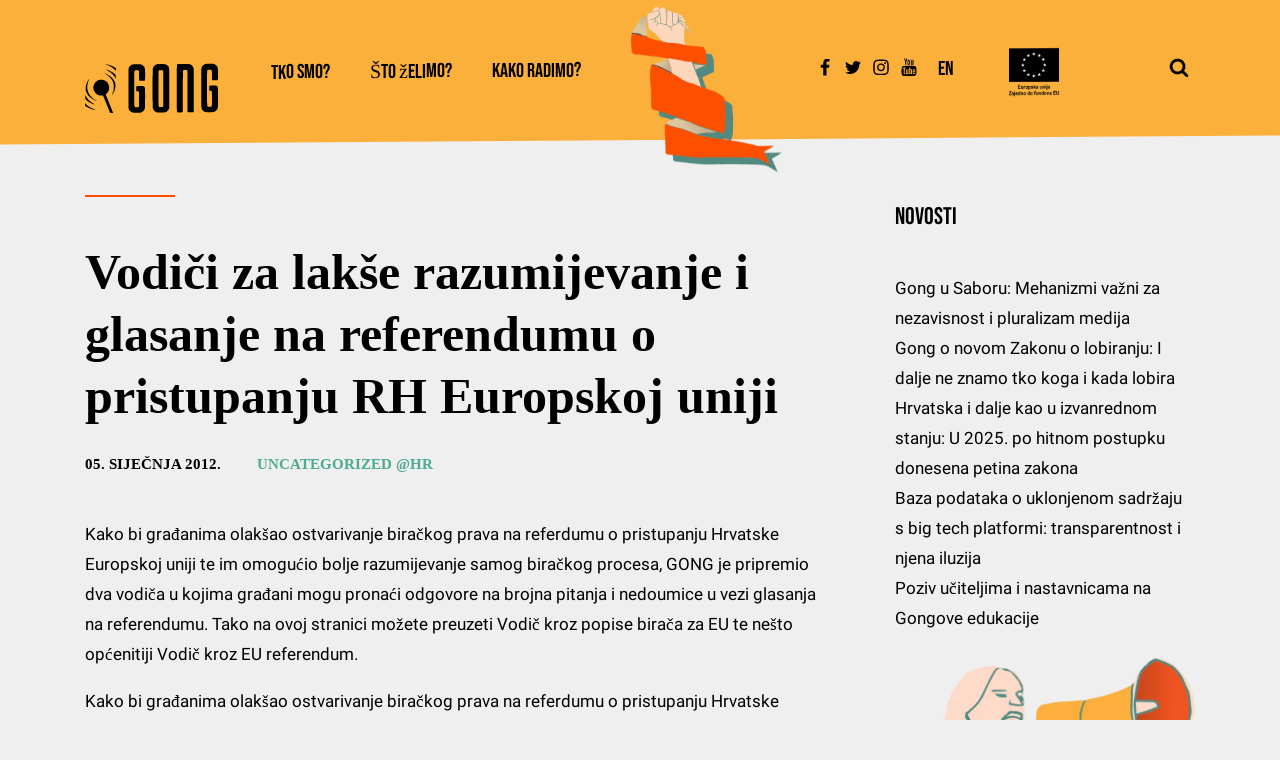

--- FILE ---
content_type: text/html; charset=UTF-8
request_url: https://gong.hr/2012/01/05/vodici-za-lakse-razumijevanje-i-glasanje-na-refere/
body_size: 26801
content:
<!DOCTYPE html>
<html lang="hr" prefix="og: https://ogp.me/ns#" >
<head>
<meta charset="UTF-8">
<meta name="viewport" content="width=device-width, initial-scale=1.0">
<!-- WP_HEAD() START -->


	<style>img:is([sizes="auto" i], [sizes^="auto," i]) { contain-intrinsic-size: 3000px 1500px }</style>
	<link rel="alternate" hreflang="hr" href="https://gong.hr/2012/01/05/vodici-za-lakse-razumijevanje-i-glasanje-na-refere/" />
<link rel="alternate" hreflang="x-default" href="https://gong.hr/2012/01/05/vodici-za-lakse-razumijevanje-i-glasanje-na-refere/" />
<script id="cookieyes" type="text/javascript" src="https://cdn-cookieyes.com/client_data/97e81851c1a7b81580be9357/script.js"></script><link rel='dns-prefetch' href='https://unpkg.com/'>

<!-- Search Engine Optimization by Rank Math - https://rankmath.com/ -->
<title>Vodiči za lakše razumijevanje i glasanje na referendumu o pristupanju RH Europskoj uniji - Gong</title><link rel="preload" href="https://gong.hr/wp-content/uploads/2021/12/rukazel_mobile.png" as="image"><link rel="preload" href="https://gong.hr/wp-content/uploads/2021/07/eu-logo-zajedno-do-fondova-150x150.png" as="image"><link rel="preload" href="https://gong.hr/wp-content/uploads/2021/12/GONG-logo-crop.svg" as="image"><link rel="preload" href="https://unpkg.com/swiper@8/swiper-bundle.min.js" as="script"><link rel="preload" href="https://gong.hr/wp-content/cache/perfmatters/gong.hr/fonts/JTUSjIg69CK48gW7PXoo9WlhyyTh89Y.woff2" as="font" type="font/woff2" crossorigin><link rel="preload" href="https://gong.hr/wp-content/cache/perfmatters/gong.hr/fonts/KFOmCnqEu92Fr1Mu4mxKKTU1Kg.woff2" as="font" type="font/woff2" crossorigin><link rel="preload" href="https://gong.hr/wp-content/cache/perfmatters/gong.hr/fonts/KFOmCnqEu92Fr1Mu7GxKKTU1Kvnz.woff2" as="font" type="font/woff2" crossorigin><link rel="preload" href="https://gong.hr/wp-content/cache/perfmatters/gong.hr/fonts/JTUSjIg69CK48gW7PXoo9WdhyyTh89ZNpQ.woff2" as="font" type="font/woff2" crossorigin>
<link crossorigin data-rocket-preconnect href="https://cdn-cookieyes.com" rel="preconnect">
<link crossorigin data-rocket-preconnect href="https://unpkg.com" rel="preconnect">
<link crossorigin data-rocket-preconnect href="https://cdnjs.cloudflare.com" rel="preconnect">
<link data-rocket-preload as="style" href="https://gong.hr/wp-content/cache/perfmatters/gong.hr/fonts/fcc89524454a.google-fonts.min.css" rel="preload">
<link href="https://gong.hr/wp-content/cache/perfmatters/gong.hr/fonts/fcc89524454a.google-fonts.min.css" media="print" onload="this.media=&#039;all&#039;" rel="stylesheet">
<noscript><link rel="stylesheet" href="https://gong.hr/wp-content/cache/perfmatters/gong.hr/fonts/fcc89524454a.google-fonts.min.css"></noscript>
<meta name="description" content="Kako bi gra&#273;anima olak&#353;ao ostvarivanje&#160;bira&#269;kog prava na referdumu o pristupanju Hrvatske Europskoj uniji te im omogu&#263;io bolje"/>
<meta name="robots" content="follow, index, max-snippet:-1, max-video-preview:-1, max-image-preview:large"/>
<link rel="canonical" href="https://gong.hr/2012/01/05/vodici-za-lakse-razumijevanje-i-glasanje-na-refere/" />
<meta property="og:locale" content="hr_HR" />
<meta property="og:type" content="article" />
<meta property="og:title" content="Vodiči za lakše razumijevanje i glasanje na referendumu o pristupanju RH Europskoj uniji - Gong" />
<meta property="og:description" content="Kako bi gra&#273;anima olak&#353;ao ostvarivanje&#160;bira&#269;kog prava na referdumu o pristupanju Hrvatske Europskoj uniji te im omogu&#263;io bolje" />
<meta property="og:url" content="https://gong.hr/2012/01/05/vodici-za-lakse-razumijevanje-i-glasanje-na-refere/" />
<meta property="og:site_name" content="Gong" />
<meta property="article:tag" content="izbori" />
<meta property="article:tag" content="Referendum" />
<meta property="article:section" content="Uncategorized @hr" />
<meta property="og:image" content="https://gong.hr/wp-content/uploads/2022/10/vizual-3_IG-post-2.jpg" />
<meta property="og:image:secure_url" content="https://gong.hr/wp-content/uploads/2022/10/vizual-3_IG-post-2.jpg" />
<meta property="og:image:width" content="1200" />
<meta property="og:image:height" content="1200" />
<meta property="og:image:alt" content="Vodiči za lakše razumijevanje i glasanje na referendumu o pristupanju RH Europskoj uniji" />
<meta property="og:image:type" content="image/jpeg" />
<meta property="article:published_time" content="2012-01-05T12:41:38+01:00" />
<meta name="twitter:card" content="summary_large_image" />
<meta name="twitter:title" content="Vodiči za lakše razumijevanje i glasanje na referendumu o pristupanju RH Europskoj uniji - Gong" />
<meta name="twitter:description" content="Kako bi gra&#273;anima olak&#353;ao ostvarivanje&#160;bira&#269;kog prava na referdumu o pristupanju Hrvatske Europskoj uniji te im omogu&#263;io bolje" />
<meta name="twitter:image" content="https://gong.hr/wp-content/uploads/2022/10/vizual-3_IG-post-2.jpg" />
<meta name="twitter:label1" content="Written by" />
<meta name="twitter:data1" content="itsupport" />
<meta name="twitter:label2" content="Time to read" />
<meta name="twitter:data2" content="Less than a minute" />
<script type="application/ld+json" class="rank-math-schema">{"@context":"https://schema.org","@graph":[{"@type":"Place","@id":"https://gong.hr/#place","address":{"@type":"PostalAddress","streetAddress":"Mihanovi\u0107eva 14","addressLocality":"Zagreb","postalCode":"10000","addressCountry":"Hrvatska"}},{"@type":"Organization","@id":"https://gong.hr/#organization","name":"Gong","url":"https://gong.hr","email":"gong@gong.hr","address":{"@type":"PostalAddress","streetAddress":"Mihanovi\u0107eva 14","addressLocality":"Zagreb","postalCode":"10000","addressCountry":"Hrvatska"},"logo":{"@type":"ImageObject","@id":"https://gong.hr/#logo","url":"https://gong.hr/wp-content/uploads/2022/01/GONG-logo.png","contentUrl":"https://gong.hr/wp-content/uploads/2022/01/GONG-logo.png","caption":"Gong","inLanguage":"hr","width":"1326","height":"468"},"location":{"@id":"https://gong.hr/#place"}},{"@type":"WebSite","@id":"https://gong.hr/#website","url":"https://gong.hr","name":"Gong","publisher":{"@id":"https://gong.hr/#organization"},"inLanguage":"hr"},{"@type":"ImageObject","@id":"https://gong.hr/wp-content/uploads/2022/10/vizual-3_IG-post-2.jpg","url":"https://gong.hr/wp-content/uploads/2022/10/vizual-3_IG-post-2.jpg","width":"1200","height":"1200","inLanguage":"hr"},{"@type":"WebPage","@id":"https://gong.hr/2012/01/05/vodici-za-lakse-razumijevanje-i-glasanje-na-refere/#webpage","url":"https://gong.hr/2012/01/05/vodici-za-lakse-razumijevanje-i-glasanje-na-refere/","name":"Vodi\u010di za lak\u0161e razumijevanje i glasanje na referendumu o pristupanju RH Europskoj uniji - Gong","datePublished":"2012-01-05T12:41:38+01:00","dateModified":"2012-01-05T12:41:38+01:00","isPartOf":{"@id":"https://gong.hr/#website"},"primaryImageOfPage":{"@id":"https://gong.hr/wp-content/uploads/2022/10/vizual-3_IG-post-2.jpg"},"inLanguage":"hr"},{"@type":"Person","@id":"https://gong.hr/2012/01/05/vodici-za-lakse-razumijevanje-i-glasanje-na-refere/#author","name":"itsupport","image":{"@type":"ImageObject","@id":"https://secure.gravatar.com/avatar/9ec4713ef1184a2c6c2ff50b4085951715608663cc5b32f8f5159b2d77177a4e?s=96&amp;d=mm&amp;r=g","url":"https://secure.gravatar.com/avatar/9ec4713ef1184a2c6c2ff50b4085951715608663cc5b32f8f5159b2d77177a4e?s=96&amp;d=mm&amp;r=g","caption":"itsupport","inLanguage":"hr"},"sameAs":["http://gong-wp.izbori-se.com"],"worksFor":{"@id":"https://gong.hr/#organization"}},{"@type":"BlogPosting","headline":"Vodi\u010di za lak\u0161e razumijevanje i glasanje na referendumu o pristupanju RH Europskoj uniji - Gong","datePublished":"2012-01-05T12:41:38+01:00","dateModified":"2012-01-05T12:41:38+01:00","articleSection":"Uncategorized @hr","author":{"@id":"https://gong.hr/2012/01/05/vodici-za-lakse-razumijevanje-i-glasanje-na-refere/#author","name":"itsupport"},"publisher":{"@id":"https://gong.hr/#organization"},"description":"Kako bi gra&#273;anima olak&#353;ao ostvarivanje&#160;bira&#269;kog prava na referdumu o pristupanju Hrvatske Europskoj uniji te im omogu&#263;io bolje","name":"Vodi\u010di za lak\u0161e razumijevanje i glasanje na referendumu o pristupanju RH Europskoj uniji - Gong","@id":"https://gong.hr/2012/01/05/vodici-za-lakse-razumijevanje-i-glasanje-na-refere/#richSnippet","isPartOf":{"@id":"https://gong.hr/2012/01/05/vodici-za-lakse-razumijevanje-i-glasanje-na-refere/#webpage"},"image":{"@id":"https://gong.hr/wp-content/uploads/2022/10/vizual-3_IG-post-2.jpg"},"inLanguage":"hr","mainEntityOfPage":{"@id":"https://gong.hr/2012/01/05/vodici-za-lakse-razumijevanje-i-glasanje-na-refere/#webpage"}}]}</script>
<!-- /Rank Math WordPress SEO plugin -->


<link rel='stylesheet' id='wp-block-library-css' href='https://gong.hr/wp-includes/css/dist/block-library/style.min.css?ver=6.8.3' type='text/css' media='all' />
<style id='classic-theme-styles-inline-css' type='text/css'>
/*! This file is auto-generated */
.wp-block-button__link{color:#fff;background-color:#32373c;border-radius:9999px;box-shadow:none;text-decoration:none;padding:calc(.667em + 2px) calc(1.333em + 2px);font-size:1.125em}.wp-block-file__button{background:#32373c;color:#fff;text-decoration:none}
</style>
<style id='pdfemb-pdf-embedder-viewer-style-inline-css' type='text/css'>
.wp-block-pdfemb-pdf-embedder-viewer{max-width:none}

</style>
<style id='global-styles-inline-css' type='text/css'>
:root{--wp--preset--aspect-ratio--square: 1;--wp--preset--aspect-ratio--4-3: 4/3;--wp--preset--aspect-ratio--3-4: 3/4;--wp--preset--aspect-ratio--3-2: 3/2;--wp--preset--aspect-ratio--2-3: 2/3;--wp--preset--aspect-ratio--16-9: 16/9;--wp--preset--aspect-ratio--9-16: 9/16;--wp--preset--color--black: #000000;--wp--preset--color--cyan-bluish-gray: #abb8c3;--wp--preset--color--white: #ffffff;--wp--preset--color--pale-pink: #f78da7;--wp--preset--color--vivid-red: #cf2e2e;--wp--preset--color--luminous-vivid-orange: #ff6900;--wp--preset--color--luminous-vivid-amber: #fcb900;--wp--preset--color--light-green-cyan: #7bdcb5;--wp--preset--color--vivid-green-cyan: #00d084;--wp--preset--color--pale-cyan-blue: #8ed1fc;--wp--preset--color--vivid-cyan-blue: #0693e3;--wp--preset--color--vivid-purple: #9b51e0;--wp--preset--gradient--vivid-cyan-blue-to-vivid-purple: linear-gradient(135deg,rgba(6,147,227,1) 0%,rgb(155,81,224) 100%);--wp--preset--gradient--light-green-cyan-to-vivid-green-cyan: linear-gradient(135deg,rgb(122,220,180) 0%,rgb(0,208,130) 100%);--wp--preset--gradient--luminous-vivid-amber-to-luminous-vivid-orange: linear-gradient(135deg,rgba(252,185,0,1) 0%,rgba(255,105,0,1) 100%);--wp--preset--gradient--luminous-vivid-orange-to-vivid-red: linear-gradient(135deg,rgba(255,105,0,1) 0%,rgb(207,46,46) 100%);--wp--preset--gradient--very-light-gray-to-cyan-bluish-gray: linear-gradient(135deg,rgb(238,238,238) 0%,rgb(169,184,195) 100%);--wp--preset--gradient--cool-to-warm-spectrum: linear-gradient(135deg,rgb(74,234,220) 0%,rgb(151,120,209) 20%,rgb(207,42,186) 40%,rgb(238,44,130) 60%,rgb(251,105,98) 80%,rgb(254,248,76) 100%);--wp--preset--gradient--blush-light-purple: linear-gradient(135deg,rgb(255,206,236) 0%,rgb(152,150,240) 100%);--wp--preset--gradient--blush-bordeaux: linear-gradient(135deg,rgb(254,205,165) 0%,rgb(254,45,45) 50%,rgb(107,0,62) 100%);--wp--preset--gradient--luminous-dusk: linear-gradient(135deg,rgb(255,203,112) 0%,rgb(199,81,192) 50%,rgb(65,88,208) 100%);--wp--preset--gradient--pale-ocean: linear-gradient(135deg,rgb(255,245,203) 0%,rgb(182,227,212) 50%,rgb(51,167,181) 100%);--wp--preset--gradient--electric-grass: linear-gradient(135deg,rgb(202,248,128) 0%,rgb(113,206,126) 100%);--wp--preset--gradient--midnight: linear-gradient(135deg,rgb(2,3,129) 0%,rgb(40,116,252) 100%);--wp--preset--font-size--small: 13px;--wp--preset--font-size--medium: 20px;--wp--preset--font-size--large: 36px;--wp--preset--font-size--x-large: 42px;--wp--preset--spacing--20: 0.44rem;--wp--preset--spacing--30: 0.67rem;--wp--preset--spacing--40: 1rem;--wp--preset--spacing--50: 1.5rem;--wp--preset--spacing--60: 2.25rem;--wp--preset--spacing--70: 3.38rem;--wp--preset--spacing--80: 5.06rem;--wp--preset--shadow--natural: 6px 6px 9px rgba(0, 0, 0, 0.2);--wp--preset--shadow--deep: 12px 12px 50px rgba(0, 0, 0, 0.4);--wp--preset--shadow--sharp: 6px 6px 0px rgba(0, 0, 0, 0.2);--wp--preset--shadow--outlined: 6px 6px 0px -3px rgba(255, 255, 255, 1), 6px 6px rgba(0, 0, 0, 1);--wp--preset--shadow--crisp: 6px 6px 0px rgba(0, 0, 0, 1);}:where(.is-layout-flex){gap: 0.5em;}:where(.is-layout-grid){gap: 0.5em;}body .is-layout-flex{display: flex;}.is-layout-flex{flex-wrap: wrap;align-items: center;}.is-layout-flex > :is(*, div){margin: 0;}body .is-layout-grid{display: grid;}.is-layout-grid > :is(*, div){margin: 0;}:where(.wp-block-columns.is-layout-flex){gap: 2em;}:where(.wp-block-columns.is-layout-grid){gap: 2em;}:where(.wp-block-post-template.is-layout-flex){gap: 1.25em;}:where(.wp-block-post-template.is-layout-grid){gap: 1.25em;}.has-black-color{color: var(--wp--preset--color--black) !important;}.has-cyan-bluish-gray-color{color: var(--wp--preset--color--cyan-bluish-gray) !important;}.has-white-color{color: var(--wp--preset--color--white) !important;}.has-pale-pink-color{color: var(--wp--preset--color--pale-pink) !important;}.has-vivid-red-color{color: var(--wp--preset--color--vivid-red) !important;}.has-luminous-vivid-orange-color{color: var(--wp--preset--color--luminous-vivid-orange) !important;}.has-luminous-vivid-amber-color{color: var(--wp--preset--color--luminous-vivid-amber) !important;}.has-light-green-cyan-color{color: var(--wp--preset--color--light-green-cyan) !important;}.has-vivid-green-cyan-color{color: var(--wp--preset--color--vivid-green-cyan) !important;}.has-pale-cyan-blue-color{color: var(--wp--preset--color--pale-cyan-blue) !important;}.has-vivid-cyan-blue-color{color: var(--wp--preset--color--vivid-cyan-blue) !important;}.has-vivid-purple-color{color: var(--wp--preset--color--vivid-purple) !important;}.has-black-background-color{background-color: var(--wp--preset--color--black) !important;}.has-cyan-bluish-gray-background-color{background-color: var(--wp--preset--color--cyan-bluish-gray) !important;}.has-white-background-color{background-color: var(--wp--preset--color--white) !important;}.has-pale-pink-background-color{background-color: var(--wp--preset--color--pale-pink) !important;}.has-vivid-red-background-color{background-color: var(--wp--preset--color--vivid-red) !important;}.has-luminous-vivid-orange-background-color{background-color: var(--wp--preset--color--luminous-vivid-orange) !important;}.has-luminous-vivid-amber-background-color{background-color: var(--wp--preset--color--luminous-vivid-amber) !important;}.has-light-green-cyan-background-color{background-color: var(--wp--preset--color--light-green-cyan) !important;}.has-vivid-green-cyan-background-color{background-color: var(--wp--preset--color--vivid-green-cyan) !important;}.has-pale-cyan-blue-background-color{background-color: var(--wp--preset--color--pale-cyan-blue) !important;}.has-vivid-cyan-blue-background-color{background-color: var(--wp--preset--color--vivid-cyan-blue) !important;}.has-vivid-purple-background-color{background-color: var(--wp--preset--color--vivid-purple) !important;}.has-black-border-color{border-color: var(--wp--preset--color--black) !important;}.has-cyan-bluish-gray-border-color{border-color: var(--wp--preset--color--cyan-bluish-gray) !important;}.has-white-border-color{border-color: var(--wp--preset--color--white) !important;}.has-pale-pink-border-color{border-color: var(--wp--preset--color--pale-pink) !important;}.has-vivid-red-border-color{border-color: var(--wp--preset--color--vivid-red) !important;}.has-luminous-vivid-orange-border-color{border-color: var(--wp--preset--color--luminous-vivid-orange) !important;}.has-luminous-vivid-amber-border-color{border-color: var(--wp--preset--color--luminous-vivid-amber) !important;}.has-light-green-cyan-border-color{border-color: var(--wp--preset--color--light-green-cyan) !important;}.has-vivid-green-cyan-border-color{border-color: var(--wp--preset--color--vivid-green-cyan) !important;}.has-pale-cyan-blue-border-color{border-color: var(--wp--preset--color--pale-cyan-blue) !important;}.has-vivid-cyan-blue-border-color{border-color: var(--wp--preset--color--vivid-cyan-blue) !important;}.has-vivid-purple-border-color{border-color: var(--wp--preset--color--vivid-purple) !important;}.has-vivid-cyan-blue-to-vivid-purple-gradient-background{background: var(--wp--preset--gradient--vivid-cyan-blue-to-vivid-purple) !important;}.has-light-green-cyan-to-vivid-green-cyan-gradient-background{background: var(--wp--preset--gradient--light-green-cyan-to-vivid-green-cyan) !important;}.has-luminous-vivid-amber-to-luminous-vivid-orange-gradient-background{background: var(--wp--preset--gradient--luminous-vivid-amber-to-luminous-vivid-orange) !important;}.has-luminous-vivid-orange-to-vivid-red-gradient-background{background: var(--wp--preset--gradient--luminous-vivid-orange-to-vivid-red) !important;}.has-very-light-gray-to-cyan-bluish-gray-gradient-background{background: var(--wp--preset--gradient--very-light-gray-to-cyan-bluish-gray) !important;}.has-cool-to-warm-spectrum-gradient-background{background: var(--wp--preset--gradient--cool-to-warm-spectrum) !important;}.has-blush-light-purple-gradient-background{background: var(--wp--preset--gradient--blush-light-purple) !important;}.has-blush-bordeaux-gradient-background{background: var(--wp--preset--gradient--blush-bordeaux) !important;}.has-luminous-dusk-gradient-background{background: var(--wp--preset--gradient--luminous-dusk) !important;}.has-pale-ocean-gradient-background{background: var(--wp--preset--gradient--pale-ocean) !important;}.has-electric-grass-gradient-background{background: var(--wp--preset--gradient--electric-grass) !important;}.has-midnight-gradient-background{background: var(--wp--preset--gradient--midnight) !important;}.has-small-font-size{font-size: var(--wp--preset--font-size--small) !important;}.has-medium-font-size{font-size: var(--wp--preset--font-size--medium) !important;}.has-large-font-size{font-size: var(--wp--preset--font-size--large) !important;}.has-x-large-font-size{font-size: var(--wp--preset--font-size--x-large) !important;}
:where(.wp-block-post-template.is-layout-flex){gap: 1.25em;}:where(.wp-block-post-template.is-layout-grid){gap: 1.25em;}
:where(.wp-block-columns.is-layout-flex){gap: 2em;}:where(.wp-block-columns.is-layout-grid){gap: 2em;}
:root :where(.wp-block-pullquote){font-size: 1.5em;line-height: 1.6;}
</style>
<link data-minify="1" rel='stylesheet' id='oxygen-css' href='https://gong.hr/wp-content/cache/min/1/wp-content/plugins/oxygen/component-framework/oxygen.css?ver=1767950415' type='text/css' media='all' />
<link rel='stylesheet' id='wpml-legacy-vertical-list-0-css' href='https://gong.hr/wp-content/plugins/sitepress-multilingual-cms/templates/language-switchers/legacy-list-vertical/style.min.css?ver=1' type='text/css' media='all' />
<script type="text/javascript" src="https://gong.hr/wp-includes/js/jquery/jquery.min.js?ver=3.7.1" id="jquery-core-js"></script>
<link rel="https://api.w.org/" href="https://gong.hr/wp-json/" /><link rel="alternate" title="JSON" type="application/json" href="https://gong.hr/wp-json/wp/v2/posts/34173" /><link rel="EditURI" type="application/rsd+xml" title="RSD" href="https://gong.hr/xmlrpc.php?rsd" />
<link rel='shortlink' href='https://gong.hr/?p=34173' />
<link rel="alternate" title="oEmbed (JSON)" type="application/json+oembed" href="https://gong.hr/wp-json/oembed/1.0/embed?url=https%3A%2F%2Fgong.hr%2F2012%2F01%2F05%2Fvodici-za-lakse-razumijevanje-i-glasanje-na-refere%2F" />
<link rel="alternate" title="oEmbed (XML)" type="text/xml+oembed" href="https://gong.hr/wp-json/oembed/1.0/embed?url=https%3A%2F%2Fgong.hr%2F2012%2F01%2F05%2Fvodici-za-lakse-razumijevanje-i-glasanje-na-refere%2F&#038;format=xml" />
<meta name="generator" content="WPML ver:4.8.6 stt:22,1;" />
<script src="https://cdnjs.cloudflare.com/ajax/libs/iframe-resizer/4.3.2/iframeResizer.min.js"></script><script>iFrameResize({checkOrigin:false},'#vote_single__80l8f38j2u8');</script><meta name="facebook-domain-verification" content="c9i2rh6batu5zbpqadwr3qxvrteut5" /><script type="text/javascript">var ajaxurl = "https://gong.hr/wp-admin/admin-ajax.php";var piotnetgridRestURL = "https://gong.hr/wp-json/piotnetgrid/v1/refresh";var piotnetgridWpcontentURL = "https://gong.hr/wp-content";window["cache_files"] = [];</script><style>@keyframes piotnetfadein {0% { opacity: 0} 90% { opacity: 0} 100% { opacity: 1}} .piotnetgrid-fadein {animation: piotnetfadein 0.6s;}</style><link rel="icon" href="https://gong.hr/wp-content/uploads/2021/07/cropped-ikonica-32x32.png" sizes="32x32" />
<link rel="icon" href="https://gong.hr/wp-content/uploads/2021/07/cropped-ikonica-192x192.webp" sizes="192x192" />
<link rel="apple-touch-icon" href="https://gong.hr/wp-content/uploads/2021/07/cropped-ikonica-180x180.webp" />
<meta name="msapplication-TileImage" content="https://gong.hr/wp-content/uploads/2021/07/cropped-ikonica-270x270.png" />
		<style type="text/css" id="wp-custom-css">
			html#wp-pdf-embbed {
    margin-top: 0px!important;
}

.white-link a {
    color: #FFF!important;
}

		</style>
		<link data-minify="1" rel='stylesheet' id='oxygen-cache-47607-css' href='https://gong.hr/wp-content/cache/min/1/wp-content/uploads/oxygen/css/47607.css?ver=1767950415' type='text/css' media='all' />
<link data-minify="1" rel='stylesheet' id='oxygen-cache-47803-css' href='https://gong.hr/wp-content/cache/min/1/wp-content/uploads/oxygen/css/47803.css?ver=1767950424' type='text/css' media='all' />
<link data-minify="1" rel='stylesheet' id='oxygen-universal-styles-css' href='https://gong.hr/wp-content/cache/min/1/wp-content/uploads/oxygen/css/universal.css?ver=1767950415' type='text/css' media='all' />
<noscript><style>.perfmatters-lazy[data-src]{display:none !important;}</style></noscript><style>.perfmatters-lazy.pmloaded,.perfmatters-lazy.pmloaded>img,.perfmatters-lazy>img.pmloaded,.perfmatters-lazy[data-ll-status=entered]{animation:500ms pmFadeIn}@keyframes pmFadeIn{0%{opacity:0}100%{opacity:1}}</style><!-- END OF WP_HEAD() -->
<meta name="generator" content="WP Rocket 3.19.4" data-wpr-features="wpr_preconnect_external_domains wpr_cache_webp wpr_minify_css wpr_preload_links wpr_desktop" /></head>
<body class="wp-singular post-template-default single single-post postid-34173 single-format-standard wp-theme-oxygen-is-not-a-theme  wp-embed-responsive oxygen-body piotnetgrid-edit" >




						<header id="header-desktop" class=" ct-section header-gong" ><div  class="ct-section-inner-wrap"><a id="link-687-47607" class="ct-link" href="https://gong.hr/" target="_self"  ><img  id="image-688-47607" alt="" src="https://gong.hr/wp-content/uploads/2021/12/GONG-logo-crop.svg" class="ct-image" srcset="" sizes="(max-width: 300px) 100vw, 300px" /></a>
		<div id="-pro-menu-689-47607" class="oxy-pro-menu " ><div class="oxy-pro-menu-mobile-open-icon " data-off-canvas-alignment=""><svg id="-pro-menu-689-47607-open-icon"><use xlink:href="#FontAwesomeicon-ellipsis-v"></use></svg>Menu</div>

                
        <div class="oxy-pro-menu-container  oxy-pro-menu-dropdown-links-visible-on-mobile oxy-pro-menu-dropdown-links-toggle oxy-pro-menu-show-dropdown" data-aos-duration="400" 

             data-oxy-pro-menu-dropdown-animation="fade-down"
             data-oxy-pro-menu-dropdown-animation-duration="0"
             data-entire-parent-toggles-dropdown="true"

             
                          data-oxy-pro-menu-dropdown-animation-duration="0.4"
             
                          data-oxy-pro-menu-dropdown-links-on-mobile="toggle">
             
            <div class="menu-main-hrvatski-container"><ul id="menu-main-hrvatski" class="oxy-pro-menu-list"><li id="menu-item-27357" class="menu-item menu-item-type-custom menu-item-object-custom menu-item-has-children menu-item-27357"><a href="#">Tko smo?</a>
<ul class="sub-menu">
	<li id="menu-item-27312" class="menu-item menu-item-type-post_type menu-item-object-page menu-item-27312"><a href="https://gong.hr/tko-smo/sto-je-gong/">Što je Gong?</a></li>
	<li id="menu-item-27313" class="menu-item menu-item-type-post_type menu-item-object-page menu-item-27313"><a href="https://gong.hr/tko-smo/tko-cini-gong/">Tko čini Gong?</a></li>
	<li id="menu-item-27308" class="menu-item menu-item-type-post_type menu-item-object-page menu-item-27308"><a href="https://gong.hr/tko-smo/kako-se-gong-financira/">Kako se Gong financira?</a></li>
	<li id="menu-item-27307" class="menu-item menu-item-type-post_type menu-item-object-page menu-item-27307"><a href="https://gong.hr/tko-smo/gongovi-dokumenti/">Gongovi dokumenti</a></li>
	<li id="menu-item-27310" class="menu-item menu-item-type-post_type menu-item-object-page menu-item-27310"><a href="https://gong.hr/tko-smo/partnerstva-i-suradnje/">Partnerstva i suradnje</a></li>
	<li id="menu-item-27306" class="menu-item menu-item-type-post_type menu-item-object-page menu-item-27306"><a href="https://gong.hr/tko-smo/donatori/">Donatori</a></li>
	<li id="menu-item-27311" class="menu-item menu-item-type-post_type menu-item-object-page menu-item-27311"><a href="https://gong.hr/tko-smo/podrzi-gong/">Podrži Gong</a></li>
	<li id="menu-item-27309" class="menu-item menu-item-type-post_type menu-item-object-page menu-item-27309"><a href="https://gong.hr/tko-smo/kontakt/">Kontakt</a></li>
</ul>
</li>
<li id="menu-item-47610" class="menu-item menu-item-type-post_type menu-item-object-page menu-item-47610"><a href="https://gong.hr/sto-zelimo/">Što želimo?</a></li>
<li id="menu-item-27366" class="menu-item menu-item-type-custom menu-item-object-custom menu-item-has-children menu-item-27366"><a href="#">Kako radimo?</a>
<ul class="sub-menu">
	<li id="menu-item-27367" class="menu-item menu-item-type-post_type menu-item-object-page menu-item-27367"><a href="https://gong.hr/metode-rada/">Metode rada</a></li>
	<li id="menu-item-27390" class="menu-item menu-item-type-post_type menu-item-object-page menu-item-27390"><a href="https://gong.hr/publikacije/">Publikacije</a></li>
	<li id="menu-item-27369" class="menu-item menu-item-type-post_type menu-item-object-page menu-item-27369"><a href="https://gong.hr/videa/">Videa</a></li>
</ul>
</li>
</ul></div>
            <div class="oxy-pro-menu-mobile-close-icon"><svg id="svg--pro-menu-689-47607"><use xlink:href="#FontAwesomeicon-close"></use></svg>close</div>

        </div>

        </div>

		<script type="text/javascript">
			jQuery('#-pro-menu-689-47607 .oxy-pro-menu-show-dropdown .menu-item-has-children > a', 'body').each(function(){
                jQuery(this).append('<div class="oxy-pro-menu-dropdown-icon-click-area"><svg class="oxy-pro-menu-dropdown-icon"><use xlink:href="#FontAwesomeicon-arrow-circle-o-down"></use></svg></div>');
            });
            jQuery('#-pro-menu-689-47607 .oxy-pro-menu-show-dropdown .menu-item:not(.menu-item-has-children) > a', 'body').each(function(){
                jQuery(this).append('<div class="oxy-pro-menu-dropdown-icon-click-area"></div>');
            });			</script><div id="div_block-690-47607" class="ct-div-block ruka" ><img  id="image-691-47607" alt="" src="https://gong.hr/wp-content/uploads/2021/12/rukazel_mobile.webp" class="ct-image" srcset="" sizes="(max-width: 200px) 100vw, 200px" /></div><div id="div_block-692-47607" class="ct-div-block" ><a id="link-693-47607" class="ct-link social-link" href="https://www.facebook.com/gong.hr/?ref=page_internal" target="_blank"  ><div id="fancy_icon-694-47607" class="ct-fancy-icon" ><svg id="svg-fancy_icon-694-47607"><use xlink:href="#FontAwesomeicon-facebook"></use></svg></div></a><a id="link-695-47607" class="ct-link social-link" href="https://twitter.com/GONG_hr" target="_blank"  ><div id="fancy_icon-696-47607" class="ct-fancy-icon" ><svg id="svg-fancy_icon-696-47607"><use xlink:href="#FontAwesomeicon-twitter"></use></svg></div></a><a id="link-697-47607" class="ct-link social-link" href="https://www.instagram.com/gong_udruga//www.instagram.com/gong_udruga/" target="_blank"  ><div id="fancy_icon-698-47607" class="ct-fancy-icon" ><svg id="svg-fancy_icon-698-47607"><use xlink:href="#FontAwesomeicon-instagram"></use></svg></div></a><a id="link-699-47607" class="ct-link social-link" href="https://www.youtube.com/user/wwwGONGhr" target="_blank"  ><div id="fancy_icon-700-47607" class="ct-fancy-icon" ><svg id="svg-fancy_icon-700-47607"><use xlink:href="#FontAwesomeicon-youtube"></use></svg></div></a><div id="shortcode-701-47607" class="ct-shortcode" >
<div class="wpml-ls-statics-shortcode_actions wpml-ls wpml-ls-legacy-list-vertical">
	<ul role="menu">

					<li class="wpml-ls-slot-shortcode_actions wpml-ls-item wpml-ls-item-en wpml-ls-first-item wpml-ls-last-item wpml-ls-item-legacy-list-vertical" role="none">
				<a href="https://gong.hr/en/" class="wpml-ls-link" role="menuitem" aria-label="Switch to En" title="Switch to En">
					<span class="wpml-ls-native" lang="en">En</span></a>
			</li>
		
	</ul>
</div>
</div></div><div id="div_block-702-47607" class="ct-div-block" ><img  id="image-703-47607" alt="" src="https://gong.hr/wp-content/uploads/2021/07/eu-logo-zajedno-do-fondova-150x150.png" class="ct-image" srcset="" sizes="(max-width: 150px) 100vw, 150px" /></div>
		<div id="-header-search-704-47607" class="oxy-header-search " ><button aria-label="Open search" class="oxy-header-search_toggle oxy-header-search_toggle-open" data-prevent-scroll="false"><span class="oxy-header-search_toggle-text"></span><svg class="oxy-header-search_open-icon" id="open-header-search-704-47607-icon"><use xlink:href="#FontAwesomeicon-search"></use></svg></button><form role="search" method="get" class="oxy-header-search_form" action="https://gong.hr/">
                    <div class="oxy-header-container">
                    <label>
                        <span class="screen-reader-text">Pretraži:</span>
                        <input required type="search" class="oxy-header-search_search-field" placeholder="Traži..." value="" name="s" title="Pretraži:" />
                    </label><button aria-label="Close search" type=button class="oxy-header-search_toggle"><svg class="oxy-header-search_close-icon" id="close-header-search-704-47607-icon"><use xlink:href="#FontAwesomeicon-close"></use></svg></button><input type="submit" class="search-submit" value="Pretraži" /></div></form></div>

		</div></header><header id="header-mobile" class="oxy-header-wrapper oxy-overlay-header oxy-header header-mobile" ><div id="_header_row-714-47607" class="oxy-header-row" ><div class="oxy-header-container"><div id="_header_left-715-47607" class="oxy-header-left" >
		<div id="-burger-trigger-724-47607" class="oxy-burger-trigger oxy-burger-trigger " ><button aria-label="Open menu" data-touch="click"  class="hamburger hamburger--slider " type="button"><span class="hamburger-box"><span class="hamburger-inner"></span></span></button></div>

		
		<div id="-off-canvas-726-47607" class="oxy-off-canvas " ><div class="oxy-offcanvas_backdrop"></div><div id="-off-canvas-726-47607-inner" class="offcanvas-inner oxy-inner-content" role="dialog" aria-label="offcanvas content" tabindex="0" data-start="false" data-click-outside="true" data-trigger-selector=".oxy-burger-trigger" data-esc="true" data-focus-selector=".offcanvas-inner" data-reset="400" data-hashclose="true" data-burger-sync="false" data-overflow="false" data-auto-aria="true" data-focus-trap="true" >
		<div id="-slide-menu-727-47607" class="oxy-slide-menu " ><nav class="oxy-slide-menu_inner" itemscope itemtype="https://schema.org/SiteNavigationElement" data-currentopen="disable" data-duration="300" data-collapse="disable" data-start="open" data-icon="Lineariconsicon-chevron-right" data-trigger-selector=".oxy-burger-trigger">  <ul id="menu-main-hrvatski-1" class="oxy-slide-menu_list"><li class="menu-item menu-item-type-custom menu-item-object-custom menu-item-has-children menu-item-27357"><a href="#" itemprop="url"><span itemprop="name">Tko smo?</span></a>
<ul class="sub-menu">
	<li class="menu-item menu-item-type-post_type menu-item-object-page menu-item-27312"><a href="https://gong.hr/tko-smo/sto-je-gong/" itemprop="url"><span itemprop="name">Što je Gong?</span></a></li>
	<li class="menu-item menu-item-type-post_type menu-item-object-page menu-item-27313"><a href="https://gong.hr/tko-smo/tko-cini-gong/" itemprop="url"><span itemprop="name">Tko čini Gong?</span></a></li>
	<li class="menu-item menu-item-type-post_type menu-item-object-page menu-item-27308"><a href="https://gong.hr/tko-smo/kako-se-gong-financira/" itemprop="url"><span itemprop="name">Kako se Gong financira?</span></a></li>
	<li class="menu-item menu-item-type-post_type menu-item-object-page menu-item-27307"><a href="https://gong.hr/tko-smo/gongovi-dokumenti/" itemprop="url"><span itemprop="name">Gongovi dokumenti</span></a></li>
	<li class="menu-item menu-item-type-post_type menu-item-object-page menu-item-27310"><a href="https://gong.hr/tko-smo/partnerstva-i-suradnje/" itemprop="url"><span itemprop="name">Partnerstva i suradnje</span></a></li>
	<li class="menu-item menu-item-type-post_type menu-item-object-page menu-item-27306"><a href="https://gong.hr/tko-smo/donatori/" itemprop="url"><span itemprop="name">Donatori</span></a></li>
	<li class="menu-item menu-item-type-post_type menu-item-object-page menu-item-27311"><a href="https://gong.hr/tko-smo/podrzi-gong/" itemprop="url"><span itemprop="name">Podrži Gong</span></a></li>
	<li class="menu-item menu-item-type-post_type menu-item-object-page menu-item-27309"><a href="https://gong.hr/tko-smo/kontakt/" itemprop="url"><span itemprop="name">Kontakt</span></a></li>
</ul>
</li>
<li class="menu-item menu-item-type-post_type menu-item-object-page menu-item-47610"><a href="https://gong.hr/sto-zelimo/" itemprop="url"><span itemprop="name">Što želimo?</span></a></li>
<li class="menu-item menu-item-type-custom menu-item-object-custom menu-item-has-children menu-item-27366"><a href="#" itemprop="url"><span itemprop="name">Kako radimo?</span></a>
<ul class="sub-menu">
	<li class="menu-item menu-item-type-post_type menu-item-object-page menu-item-27367"><a href="https://gong.hr/metode-rada/" itemprop="url"><span itemprop="name">Metode rada</span></a></li>
	<li class="menu-item menu-item-type-post_type menu-item-object-page menu-item-27390"><a href="https://gong.hr/publikacije/" itemprop="url"><span itemprop="name">Publikacije</span></a></li>
	<li class="menu-item menu-item-type-post_type menu-item-object-page menu-item-27369"><a href="https://gong.hr/videa/" itemprop="url"><span itemprop="name">Videa</span></a></li>
</ul>
</li>
</ul></nav></div>

		<div id="shortcode-732-47607" class="ct-shortcode" >
<div class="wpml-ls-statics-shortcode_actions wpml-ls wpml-ls-legacy-list-vertical">
	<ul role="menu">

					<li class="wpml-ls-slot-shortcode_actions wpml-ls-item wpml-ls-item-en wpml-ls-first-item wpml-ls-last-item wpml-ls-item-legacy-list-vertical" role="none">
				<a href="https://gong.hr/en/" class="wpml-ls-link" role="menuitem" aria-label="Switch to En" title="Switch to En">
					<span class="wpml-ls-native" lang="en">En</span></a>
			</li>
		
	</ul>
</div>
</div></div></div>

		</div><div id="_header_center-716-47607" class="oxy-header-center" ><a id="logo-wrapper" class="ct-link" href="https://gong.hr/" target="_self"  ><img  id="logo-gong" alt="" src="https://gong.hr/wp-content/uploads/2021/12/GONG-logo-crop.svg" class="ct-image" srcset="" sizes="(max-width: 100px) 100vw, 100px" /></a></div><div id="_header_right-717-47607" class="oxy-header-right" >
		<div id="-header-search-734-47607" class="oxy-header-search " ><button aria-label="Open search" class="oxy-header-search_toggle oxy-header-search_toggle-open" data-prevent-scroll="false"><span class="oxy-header-search_toggle-text"></span><svg class="oxy-header-search_open-icon" id="open-header-search-734-47607-icon"><use xlink:href="#FontAwesomeicon-search"></use></svg></button><form role="search" method="get" class="oxy-header-search_form" action="https://gong.hr/">
                    <div class="oxy-header-container">
                    <label>
                        <span class="screen-reader-text">Pretraži:</span>
                        <input required type="search" class="oxy-header-search_search-field" placeholder="Traži..." value="" name="s" title="Pretraži:" />
                    </label><button aria-label="Close search" type=button class="oxy-header-search_toggle"><svg class="oxy-header-search_close-icon" id="close-header-search-734-47607-icon"><use xlink:href="#FontAwesomeicon-close"></use></svg></button><input type="submit" class="search-submit" value="Pretraži" /></div></form></div>

		</div></div></div></header>
		<section id="section-37-47803" class=" ct-section" ><div class="ct-section-inner-wrap"><div id="new_columns-343-47803" class="ct-new-columns" ><div id="div_block-38-47803" class="ct-div-block" ><div id="div_block-42-47803" class="ct-div-block" ></div><h1 id="post-title" class="ct-headline"><span id="span-46-47803" class="ct-span" >Vodiči za lakše razumijevanje i glasanje na referendumu o pristupanju RH Europskoj uniji</span></h1><div id="post-meta" class="ct-div-block" ><div id="text_block-49-47803" class="ct-text-block" ><span id="span-50-47803" class="ct-span" >05. siječnja 2012.</span></div><div id="text_block-53-47803" class="ct-text-block petrol-link" ><span id="span-54-47803" class="ct-span petrol-link" ><a href="https://gong.hr/category/uncategorized-hr/" rel="tag">Uncategorized @hr</a></span></div></div><div id='inner_content-56-47803' class='ct-inner-content'><p>Kako bi građanima olakšao ostvarivanje biračkog prava na referdumu o pristupanju Hrvatske Europskoj uniji te im omogućio bolje razumijevanje samog biračkog procesa, GONG je pripremio dva vodiča u kojima građani mogu pronaći odgovore na brojna pitanja i nedoumice u vezi glasanja na referendumu. Tako na ovoj stranici možete preuzeti Vodič kroz popise birača za EU te nešto općenitiji Vodič kroz EU referendum.<br />
<span></p>
<p>Kako bi gra&#273;anima olak&#353;ao ostvarivanje&#160;bira&#269;kog prava na referdumu o pristupanju Hrvatske Europskoj uniji te im omogu&#263;io bolje razumijevanje samog bira&#269;kog procesa, GONG je pripremio dva vodi&#269;a u kojima gra&#273;ani mogu&#160;prona&#263;i odgovore na brojna pitanja i nedoumice u vezi glasanja na referendumu. Tako na ovoj stranici mo&#382;ete preuzeti Vodi&#269; kroz popise bira&#269;a&#160;za EU te&#160;ne&#353;to op&#263;enitiji Vodi&#269; kroz EU referendum.&#160;</p>
<p><a href="/media/uploads/dokumenti/VODIKROZPOPISEBIRAAZAEUREFERENDUM2012.pdf"><strong>Vodi&#269; kroz popise bira&#269;a&#160;za EU<br /></strong></a><br /><a href="/media/uploads/dokumenti/VodikrozEUreferendum2012_VS.pdf"><strong>Vodi&#269; kroz EU referendum</strong></a></p>
<p></span></p>
</div>
		<div id="-social-share-buttons-101-47803" class="oxy-social-share-buttons " > <a class="oxy-share-button twitter" target="_blank" aria-label="X" href="https://twitter.com/share?text=Vodi%C4%8Di+za+lak%C5%A1e+razumijevanje+i+glasanje+na+referendumu+o+pristupanju+RH+Europskoj+uniji&url=https%3A%2F%2Fgong.hr%2F2012%2F01%2F05%2Fvodici-za-lakse-razumijevanje-i-glasanje-na-refere%2F" rel="noopener noreferrer nofollow">
                        <span class="oxy-share-icon"><svg id="twitter-social-share-buttons-101-47803-share-icon"><use xlink:href="#FontAwesomeicon-twitter"></use></svg></span> 
                        </a>  <a class="oxy-share-button facebook" target="_blank" aria-label="Facebook" href="https://www.facebook.com/sharer/sharer.php?u=https%3A%2F%2Fgong.hr%2F2012%2F01%2F05%2Fvodici-za-lakse-razumijevanje-i-glasanje-na-refere%2F" rel="noopener noreferrer nofollow">
                            <span class="oxy-share-icon"><svg id="facebook-social-share-buttons-101-47803-share-icon"><use xlink:href="#FontAwesomeicon-facebook"></use></svg></span>             
                    </a>  <a class="oxy-share-button whatsapp" target="_blank" aria-label="WhatsApp" href="https://api.whatsapp.com/send?text=Vodi%C4%8Di+za+lak%C5%A1e+razumijevanje+i+glasanje+na+referendumu+o+pristupanju+RH+Europskoj+uniji+-+https%3A%2F%2Fgong.hr%2F2012%2F01%2F05%2Fvodici-za-lakse-razumijevanje-i-glasanje-na-refere%2F" rel="noopener noreferrer nofollow">
                            <span class="oxy-share-icon"><svg id="whatsapp-social-share-buttons-101-47803-share-icon"><use xlink:href="#FontAwesomeicon-whatsapp"></use></svg></span>
                                 </a>  <a class="oxy-share-button telegram" target="_blank" aria-label="Telegram" href="https://telegram.me/share/url?url=https%3A%2F%2Fgong.hr%2F2012%2F01%2F05%2Fvodici-za-lakse-razumijevanje-i-glasanje-na-refere%2F&text=Vodi%C4%8Di+za+lak%C5%A1e+razumijevanje+i+glasanje+na+referendumu+o+pristupanju+RH+Europskoj+uniji" rel="noopener noreferrer nofollow">
                            <span class="oxy-share-icon"><svg id="telegram-social-share-buttons-101-47803-share-icon"><use xlink:href="#FontAwesomeicon-paper-plane"></use></svg></span>
                                 </a> <div class="oxy-social-share-buttons_data" data-hide-print="Disable" data-behaviour="tab"></div></div>

		<div id="text_block-103-47803" class="ct-text-block" ><span id="oznaka-tag-wrapper" class="ct-span tag-wrap" ><a href="https://gong.hr/tag/izbori/" rel="tag">izbori</a><a href="https://gong.hr/tag/referendum/" rel="tag">Referendum</a></span></div></div><aside id="div_block-349-47803" class="ct-div-block" ><div id="text_block-350-47803" class="ct-text-block sidebar-title" >Novosti</div><div id="_dynamic_list-352-47803" class="oxy-dynamic-list"><div id="div_block-353-47803-1" class="ct-div-block" data-id="div_block-353-47803"><div id="div_block-354-47803-1" class="ct-div-block" data-id="div_block-354-47803"></div><div id="text_block-355-47803-1" class="ct-text-block mask-link" data-id="text_block-355-47803"><span id="span-356-47803-1" class="ct-span " data-id="span-356-47803"><a href="https://gong.hr/2026/01/20/gong-u-saboru-mehanizmi-vazni-za-nezavisnost-i-pluralizam-medija/">Gong u Saboru: Mehanizmi va&#382;ni za nezavisnost i pluralizam medija</a></span></div></div><div id="div_block-353-47803-2" class="ct-div-block" data-id="div_block-353-47803"><div id="div_block-354-47803-2" class="ct-div-block" data-id="div_block-354-47803"></div><div id="text_block-355-47803-2" class="ct-text-block mask-link" data-id="text_block-355-47803"><span id="span-356-47803-2" class="ct-span " data-id="span-356-47803"><a href="https://gong.hr/2026/01/16/gong-o-novom-zakonu-o-lobiranju-i-dalje-ne-znamo-tko-koga-i-kada-lobira/">Gong o novom Zakonu o lobiranju: I dalje ne znamo tko koga i kada lobira</a></span></div></div><div id="div_block-353-47803-3" class="ct-div-block" data-id="div_block-353-47803"><div id="div_block-354-47803-3" class="ct-div-block" data-id="div_block-354-47803"></div><div id="text_block-355-47803-3" class="ct-text-block mask-link" data-id="text_block-355-47803"><span id="span-356-47803-3" class="ct-span " data-id="span-356-47803"><a href="https://gong.hr/2026/01/14/hrvatska-i-dalje-kao-u-izvanrednom-stanju-u-2025-po-hitnom-postupku-donesena-petina-zakona/">Hrvatska i dalje kao u izvanrednom stanju: U 2025. po hitnom postupku donesena petina zakona</a></span></div></div><div id="div_block-353-47803-4" class="ct-div-block" data-id="div_block-353-47803"><div id="div_block-354-47803-4" class="ct-div-block" data-id="div_block-354-47803"></div><div id="text_block-355-47803-4" class="ct-text-block mask-link" data-id="text_block-355-47803"><span id="span-356-47803-4" class="ct-span " data-id="span-356-47803"><a href="https://gong.hr/2026/01/13/baza-podataka-o-uklonjenom-sadrzaju-s-big-tech-platformi-transparentnost-i-njena-iluzija/">Baza podataka o uklonjenom sadr&#382;aju s big tech platformi: transparentnost i njena iluzija</a></span></div></div><div id="div_block-353-47803-5" class="ct-div-block" data-id="div_block-353-47803"><div id="div_block-354-47803-5" class="ct-div-block" data-id="div_block-354-47803"></div><div id="text_block-355-47803-5" class="ct-text-block mask-link" data-id="text_block-355-47803"><span id="span-356-47803-5" class="ct-span " data-id="span-356-47803"><a href="https://gong.hr/2026/01/09/poziv-uciteljima-i-nastavnicama-za-gongove-edukacije/">Poziv u&#269;iteljima i nastavnicama na Gongove edukacije</a></span></div></div>                    
                                            
                                        
                    </div>
<a id="link-357-47803" class="ct-link" href="https://gong.hr/tko-smo/podrzi-gong/"   ><img  id="image-358-47803" alt="" src="https://gong.hr/wp-content/uploads/2021/03/podrzi3-1.webp" class="ct-image" srcset="" sizes="(max-width: 608px) 100vw, 608px" /></a><div id="div_block-359-47803" class="ct-div-block" ><div id="text_block-360-47803" class="ct-text-block sidebar-title" >Prati Gong!</div><a id="link-362-47803" class="ct-link " href="https://www.facebook.com/gong.hr/?ref=page_internal" target="_blank"  ><div id="fancy_icon-363-47803" class="ct-fancy-icon" ><svg id="svg-fancy_icon-363-47803"><use xlink:href="#FontAwesomeicon-facebook"></use></svg></div></a><a id="link-364-47803" class="ct-link " href="https://twitter.com/GONG_hr" target="_blank"  ><div id="fancy_icon-365-47803" class="ct-fancy-icon" ><svg id="svg-fancy_icon-365-47803"><use xlink:href="#FontAwesomeicon-twitter"></use></svg></div></a><a id="link-366-47803" class="ct-link " href="https://www.instagram.com/gong_udruga//www.instagram.com/gong_udruga/" target="_blank"  ><div id="fancy_icon-367-47803" class="ct-fancy-icon" ><svg id="svg-fancy_icon-367-47803"><use xlink:href="#FontAwesomeicon-instagram"></use></svg></div></a><a id="link-368-47803" class="ct-link " href="https://www.youtube.com/user/wwwGONGhr" target="_blank"  ><div id="fancy_icon-369-47803" class="ct-fancy-icon" ><svg id="svg-fancy_icon-369-47803"><use xlink:href="#FontAwesomeicon-youtube"></use></svg></div></a></div></aside></div></div></section><footer id="footer" class=" ct-section" ><div class="ct-section-inner-wrap"><div id="footer-1" class="ct-div-block" ><div id="text_block-584-47607" class="ct-text-block footer-title" >Kontakt</div><div id="text_block-784-47607" class="ct-text-block mask-link" ><span id="span-785-47607" class="ct-span" >Mihanovićeva 14</span></div><div id="text_block-786-47607" class="ct-text-block mask-link" ><span id="span-787-47607" class="ct-span" >+ 385 1 4825 444</span></div><div id="text_block-788-47607" class="ct-text-block mask-link" ><span id="span-789-47607" class="ct-span" >gong(at)gong.hr</span></div></div><div id="footer-2" class="ct-div-block" ><div id="text_block-589-47607" class="ct-text-block footer-title" >Pretplatite se na naš newsletter!</div><div id="mail-poet-wrapper" class="ct-code-block" ><div class="footer-title"></div>  
  
  <div class="
    mailpoet_form_popup_overlay
      "></div>
  <div
    id="mailpoet_form_3"
    class="
      mailpoet_form
      mailpoet_form_php
      mailpoet_form_position_
      mailpoet_form_animation_
    "
      >

    <style type="text/css">
     #mailpoet_form_3 .mailpoet_form {  }
#mailpoet_form_3 form { margin-bottom: 0; }
#mailpoet_form_3 p.mailpoet_form_paragraph { margin-bottom: 10px; }
#mailpoet_form_3 .mailpoet_column_with_background { padding: 10px; }
#mailpoet_form_3 .mailpoet_form_column:not(:first-child) { margin-left: 20px; }
#mailpoet_form_3 .mailpoet_paragraph { line-height: 20px; margin-bottom: 20px; }
#mailpoet_form_3 .mailpoet_segment_label, #mailpoet_form_3 .mailpoet_text_label, #mailpoet_form_3 .mailpoet_textarea_label, #mailpoet_form_3 .mailpoet_select_label, #mailpoet_form_3 .mailpoet_radio_label, #mailpoet_form_3 .mailpoet_checkbox_label, #mailpoet_form_3 .mailpoet_list_label, #mailpoet_form_3 .mailpoet_date_label { display: block; font-weight: normal; }
#mailpoet_form_3 .mailpoet_text, #mailpoet_form_3 .mailpoet_textarea, #mailpoet_form_3 .mailpoet_select, #mailpoet_form_3 .mailpoet_date_month, #mailpoet_form_3 .mailpoet_date_day, #mailpoet_form_3 .mailpoet_date_year, #mailpoet_form_3 .mailpoet_date { display: block; }
#mailpoet_form_3 .mailpoet_text, #mailpoet_form_3 .mailpoet_textarea { width: 200px; }
#mailpoet_form_3 .mailpoet_checkbox {  }
#mailpoet_form_3 .mailpoet_submit {  }
#mailpoet_form_3 .mailpoet_divider {  }
#mailpoet_form_3 .mailpoet_message {  }
#mailpoet_form_3 .mailpoet_form_loading { width: 30px; text-align: center; line-height: normal; }
#mailpoet_form_3 .mailpoet_form_loading > span { width: 5px; height: 5px; background-color: #5b5b5b; }#mailpoet_form_3{border-radius: 0px;text-align: left;}#mailpoet_form_3 form.mailpoet_form {padding: 0px;}#mailpoet_form_3{width: 100%;}#mailpoet_form_3 .mailpoet_message {margin: 0; padding: 0 20px;}
        #mailpoet_form_3 .mailpoet_validate_success {color: #00d084}
        #mailpoet_form_3 input.parsley-success {color: #00d084}
        #mailpoet_form_3 select.parsley-success {color: #00d084}
        #mailpoet_form_3 textarea.parsley-success {color: #00d084}
      
        #mailpoet_form_3 .mailpoet_validate_error {color: #cf2e2e}
        #mailpoet_form_3 input.parsley-error {color: #cf2e2e}
        #mailpoet_form_3 select.parsley-error {color: #cf2e2e}
        #mailpoet_form_3 textarea.textarea.parsley-error {color: #cf2e2e}
        #mailpoet_form_3 .parsley-errors-list {color: #cf2e2e}
        #mailpoet_form_3 .parsley-required {color: #cf2e2e}
        #mailpoet_form_3 .parsley-custom-error-message {color: #cf2e2e}
      #mailpoet_form_3 .mailpoet_paragraph.last {margin-bottom: 0} @media (max-width: 500px) {#mailpoet_form_3 {background-image: none;}} @media (min-width: 500px) {#mailpoet_form_3 .last .mailpoet_paragraph:last-child {margin-bottom: 0}}  @media (max-width: 500px) {#mailpoet_form_3 .mailpoet_form_column:last-child .mailpoet_paragraph:last-child {margin-bottom: 0}} 
    </style>

    <form
      target="_self"
      method="post"
      action="https://gong.hr/wp-admin/admin-post.php?action=mailpoet_subscription_form"
      class="mailpoet_form mailpoet_form_form mailpoet_form_php"
      novalidate
      data-delay=""
      data-exit-intent-enabled=""
      data-font-family=""
      data-cookie-expiration-time=""
    >
      <input type="hidden" name="data[form_id]" value="3" />
      <input type="hidden" name="token" value="1e58c82e26" />
      <input type="hidden" name="api_version" value="v1" />
      <input type="hidden" name="endpoint" value="subscribers" />
      <input type="hidden" name="mailpoet_method" value="subscribe" />

      <label class="mailpoet_hp_email_label" style="display: none !important;">Please leave this field empty<input type="email" name="data[email]"/></label><div class='mailpoet_form_columns_container'><div class="mailpoet_form_columns mailpoet_paragraph mailpoet_vertically_align_center mailpoet_stack_on_mobile"><div class="mailpoet_form_column mailpoet_vertically_align_center" style="flex-basis:50%;"><div class="mailpoet_paragraph "><input type="email" autocomplete="email" class="mailpoet_text" id="form_email_3" name="data[form_field_MGZmODNkODFkOTIwX2VtYWls]" title="Vaša email adresa" value="" style="background-color:#f1f1f1;border-style:solid;border-radius:0px !important;border-width:0px;border-color:#313131;padding:15px;margin: 0 auto 0 0;font-size:16px;line-height:1.5;height:auto;" data-automation-id="form_email"  placeholder="Vaša email adresa *" aria-label="Vaša email adresa *" data-parsley-errors-container=".mailpoet_error_1laaf" data-parsley-required="true" required aria-required="true" data-parsley-minlength="6" data-parsley-maxlength="150" data-parsley-type-message="This value should be a valid email." data-parsley-required-message="This field is required."/><span class="mailpoet_error_1laaf"></span></div>
<div class="mailpoet_paragraph "><input type="submit" class="mailpoet_submit" value="Pretplatite se" data-automation-id="subscribe-submit-button" style="width:100%;box-sizing:border-box;background-color:#fc5000;border-style:solid;border-radius:0px !important;border-width:0px;padding:15px;margin: 0 auto 0 0;font-size:16px;line-height:1.5;height:auto;color:#ffffff;border-color:transparent;" /><span class="mailpoet_form_loading"><span class="mailpoet_bounce1"></span><span class="mailpoet_bounce2"></span><span class="mailpoet_bounce3"></span></span></div>
<p class="mailpoet_form_paragraph " style="text-align: left"><em>Nećemo vam slati spam.</em></p>
</div>
</div></div>

      <div class="mailpoet_message">
        <p class="mailpoet_validate_success"
                style="display:none;"
                >Provjerite svoj email da potvrdite pretplatu.
        </p>
        <p class="mailpoet_validate_error"
                style="display:none;"
                >        </p>
      </div>
    </form>

      </div>

  </div></div><div id="footer-3" class="ct-div-block" ><div id="text_block-590-47607" class="ct-text-block footer-title" >O stranici</div><div id="_rich_text-591-47607" class="oxy-rich-text mask-link" ><p><a href="https://gong.hr/impressum/">Impressum</a><br /><a href="https://gong.hr/kolacici/">Kolačići</a><br /><a href="https://gong.hr/pravila-privatnosti/">Pravila privatnosti</a><br /><a href="https://gong.hr/uvjeti-koristenja/">Uvjeti korištenja</a></p></div><div id="widget-592-47607" class="ct-widget" ><div class="footer-title">Arhiva</div><div class="widget widget_archive">		<label class="screen-reader-text" for="archives-dropdown--1"></label>
		<select id="archives-dropdown--1" name="archive-dropdown">
			
			<option value="">Odaberi mjesec</option>
				<option value='https://gong.hr/2026/01/'> siječanj 2026 </option>
	<option value='https://gong.hr/2025/12/'> prosinac 2025 </option>
	<option value='https://gong.hr/2025/11/'> studeni 2025 </option>
	<option value='https://gong.hr/2025/10/'> listopad 2025 </option>
	<option value='https://gong.hr/2025/09/'> rujan 2025 </option>
	<option value='https://gong.hr/2025/08/'> kolovoz 2025 </option>
	<option value='https://gong.hr/2025/07/'> srpanj 2025 </option>
	<option value='https://gong.hr/2025/06/'> lipanj 2025 </option>
	<option value='https://gong.hr/2025/05/'> svibanj 2025 </option>
	<option value='https://gong.hr/2025/04/'> travanj 2025 </option>
	<option value='https://gong.hr/2025/03/'> ožujak 2025 </option>
	<option value='https://gong.hr/2025/02/'> veljača 2025 </option>
	<option value='https://gong.hr/2025/01/'> siječanj 2025 </option>
	<option value='https://gong.hr/2024/12/'> prosinac 2024 </option>
	<option value='https://gong.hr/2024/11/'> studeni 2024 </option>
	<option value='https://gong.hr/2024/10/'> listopad 2024 </option>
	<option value='https://gong.hr/2024/09/'> rujan 2024 </option>
	<option value='https://gong.hr/2024/08/'> kolovoz 2024 </option>
	<option value='https://gong.hr/2024/07/'> srpanj 2024 </option>
	<option value='https://gong.hr/2024/06/'> lipanj 2024 </option>
	<option value='https://gong.hr/2024/05/'> svibanj 2024 </option>
	<option value='https://gong.hr/2024/04/'> travanj 2024 </option>
	<option value='https://gong.hr/2024/03/'> ožujak 2024 </option>
	<option value='https://gong.hr/2024/02/'> veljača 2024 </option>
	<option value='https://gong.hr/2024/01/'> siječanj 2024 </option>
	<option value='https://gong.hr/2023/12/'> prosinac 2023 </option>
	<option value='https://gong.hr/2023/11/'> studeni 2023 </option>
	<option value='https://gong.hr/2023/10/'> listopad 2023 </option>
	<option value='https://gong.hr/2023/09/'> rujan 2023 </option>
	<option value='https://gong.hr/2023/08/'> kolovoz 2023 </option>
	<option value='https://gong.hr/2023/07/'> srpanj 2023 </option>
	<option value='https://gong.hr/2023/06/'> lipanj 2023 </option>
	<option value='https://gong.hr/2023/05/'> svibanj 2023 </option>
	<option value='https://gong.hr/2023/04/'> travanj 2023 </option>
	<option value='https://gong.hr/2023/03/'> ožujak 2023 </option>
	<option value='https://gong.hr/2023/02/'> veljača 2023 </option>
	<option value='https://gong.hr/2023/01/'> siječanj 2023 </option>
	<option value='https://gong.hr/2022/12/'> prosinac 2022 </option>
	<option value='https://gong.hr/2022/11/'> studeni 2022 </option>
	<option value='https://gong.hr/2022/10/'> listopad 2022 </option>
	<option value='https://gong.hr/2022/09/'> rujan 2022 </option>
	<option value='https://gong.hr/2022/08/'> kolovoz 2022 </option>
	<option value='https://gong.hr/2022/07/'> srpanj 2022 </option>
	<option value='https://gong.hr/2022/06/'> lipanj 2022 </option>
	<option value='https://gong.hr/2022/05/'> svibanj 2022 </option>
	<option value='https://gong.hr/2022/04/'> travanj 2022 </option>
	<option value='https://gong.hr/2022/03/'> ožujak 2022 </option>
	<option value='https://gong.hr/2022/02/'> veljača 2022 </option>
	<option value='https://gong.hr/2022/01/'> siječanj 2022 </option>
	<option value='https://gong.hr/2021/12/'> prosinac 2021 </option>
	<option value='https://gong.hr/2021/11/'> studeni 2021 </option>
	<option value='https://gong.hr/2021/10/'> listopad 2021 </option>
	<option value='https://gong.hr/2021/09/'> rujan 2021 </option>
	<option value='https://gong.hr/2021/08/'> kolovoz 2021 </option>
	<option value='https://gong.hr/2021/07/'> srpanj 2021 </option>
	<option value='https://gong.hr/2021/06/'> lipanj 2021 </option>
	<option value='https://gong.hr/2021/05/'> svibanj 2021 </option>
	<option value='https://gong.hr/2021/04/'> travanj 2021 </option>
	<option value='https://gong.hr/2021/03/'> ožujak 2021 </option>
	<option value='https://gong.hr/2021/02/'> veljača 2021 </option>
	<option value='https://gong.hr/2021/01/'> siječanj 2021 </option>
	<option value='https://gong.hr/2020/12/'> prosinac 2020 </option>
	<option value='https://gong.hr/2020/11/'> studeni 2020 </option>
	<option value='https://gong.hr/2020/10/'> listopad 2020 </option>
	<option value='https://gong.hr/2020/09/'> rujan 2020 </option>
	<option value='https://gong.hr/2020/08/'> kolovoz 2020 </option>
	<option value='https://gong.hr/2020/07/'> srpanj 2020 </option>
	<option value='https://gong.hr/2020/06/'> lipanj 2020 </option>
	<option value='https://gong.hr/2020/05/'> svibanj 2020 </option>
	<option value='https://gong.hr/2020/04/'> travanj 2020 </option>
	<option value='https://gong.hr/2020/03/'> ožujak 2020 </option>
	<option value='https://gong.hr/2020/02/'> veljača 2020 </option>
	<option value='https://gong.hr/2020/01/'> siječanj 2020 </option>
	<option value='https://gong.hr/2019/12/'> prosinac 2019 </option>
	<option value='https://gong.hr/2019/11/'> studeni 2019 </option>
	<option value='https://gong.hr/2019/10/'> listopad 2019 </option>
	<option value='https://gong.hr/2019/09/'> rujan 2019 </option>
	<option value='https://gong.hr/2019/08/'> kolovoz 2019 </option>
	<option value='https://gong.hr/2019/07/'> srpanj 2019 </option>
	<option value='https://gong.hr/2019/06/'> lipanj 2019 </option>
	<option value='https://gong.hr/2019/05/'> svibanj 2019 </option>
	<option value='https://gong.hr/2019/04/'> travanj 2019 </option>
	<option value='https://gong.hr/2019/03/'> ožujak 2019 </option>
	<option value='https://gong.hr/2019/02/'> veljača 2019 </option>
	<option value='https://gong.hr/2019/01/'> siječanj 2019 </option>
	<option value='https://gong.hr/2018/12/'> prosinac 2018 </option>
	<option value='https://gong.hr/2018/11/'> studeni 2018 </option>
	<option value='https://gong.hr/2018/10/'> listopad 2018 </option>
	<option value='https://gong.hr/2018/09/'> rujan 2018 </option>
	<option value='https://gong.hr/2018/08/'> kolovoz 2018 </option>
	<option value='https://gong.hr/2018/07/'> srpanj 2018 </option>
	<option value='https://gong.hr/2018/06/'> lipanj 2018 </option>
	<option value='https://gong.hr/2018/05/'> svibanj 2018 </option>
	<option value='https://gong.hr/2018/04/'> travanj 2018 </option>
	<option value='https://gong.hr/2018/03/'> ožujak 2018 </option>
	<option value='https://gong.hr/2018/02/'> veljača 2018 </option>
	<option value='https://gong.hr/2018/01/'> siječanj 2018 </option>
	<option value='https://gong.hr/2017/12/'> prosinac 2017 </option>
	<option value='https://gong.hr/2017/11/'> studeni 2017 </option>
	<option value='https://gong.hr/2017/10/'> listopad 2017 </option>
	<option value='https://gong.hr/2017/09/'> rujan 2017 </option>
	<option value='https://gong.hr/2017/08/'> kolovoz 2017 </option>
	<option value='https://gong.hr/2017/07/'> srpanj 2017 </option>
	<option value='https://gong.hr/2017/06/'> lipanj 2017 </option>
	<option value='https://gong.hr/2017/05/'> svibanj 2017 </option>
	<option value='https://gong.hr/2017/04/'> travanj 2017 </option>
	<option value='https://gong.hr/2017/03/'> ožujak 2017 </option>
	<option value='https://gong.hr/2017/02/'> veljača 2017 </option>
	<option value='https://gong.hr/2017/01/'> siječanj 2017 </option>
	<option value='https://gong.hr/2016/12/'> prosinac 2016 </option>
	<option value='https://gong.hr/2016/11/'> studeni 2016 </option>
	<option value='https://gong.hr/2016/10/'> listopad 2016 </option>
	<option value='https://gong.hr/2016/09/'> rujan 2016 </option>
	<option value='https://gong.hr/2016/08/'> kolovoz 2016 </option>
	<option value='https://gong.hr/2016/07/'> srpanj 2016 </option>
	<option value='https://gong.hr/2016/06/'> lipanj 2016 </option>
	<option value='https://gong.hr/2016/05/'> svibanj 2016 </option>
	<option value='https://gong.hr/2016/04/'> travanj 2016 </option>
	<option value='https://gong.hr/2016/03/'> ožujak 2016 </option>
	<option value='https://gong.hr/2016/02/'> veljača 2016 </option>
	<option value='https://gong.hr/2016/01/'> siječanj 2016 </option>
	<option value='https://gong.hr/2015/12/'> prosinac 2015 </option>
	<option value='https://gong.hr/2015/11/'> studeni 2015 </option>
	<option value='https://gong.hr/2015/10/'> listopad 2015 </option>
	<option value='https://gong.hr/2015/09/'> rujan 2015 </option>
	<option value='https://gong.hr/2015/08/'> kolovoz 2015 </option>
	<option value='https://gong.hr/2015/07/'> srpanj 2015 </option>
	<option value='https://gong.hr/2015/06/'> lipanj 2015 </option>
	<option value='https://gong.hr/2015/05/'> svibanj 2015 </option>
	<option value='https://gong.hr/2015/04/'> travanj 2015 </option>
	<option value='https://gong.hr/2015/03/'> ožujak 2015 </option>
	<option value='https://gong.hr/2015/02/'> veljača 2015 </option>
	<option value='https://gong.hr/2015/01/'> siječanj 2015 </option>
	<option value='https://gong.hr/2014/12/'> prosinac 2014 </option>
	<option value='https://gong.hr/2014/11/'> studeni 2014 </option>
	<option value='https://gong.hr/2014/10/'> listopad 2014 </option>
	<option value='https://gong.hr/2014/09/'> rujan 2014 </option>
	<option value='https://gong.hr/2014/08/'> kolovoz 2014 </option>
	<option value='https://gong.hr/2014/07/'> srpanj 2014 </option>
	<option value='https://gong.hr/2014/06/'> lipanj 2014 </option>
	<option value='https://gong.hr/2014/05/'> svibanj 2014 </option>
	<option value='https://gong.hr/2014/04/'> travanj 2014 </option>
	<option value='https://gong.hr/2014/03/'> ožujak 2014 </option>
	<option value='https://gong.hr/2014/02/'> veljača 2014 </option>
	<option value='https://gong.hr/2014/01/'> siječanj 2014 </option>
	<option value='https://gong.hr/2013/12/'> prosinac 2013 </option>
	<option value='https://gong.hr/2013/11/'> studeni 2013 </option>
	<option value='https://gong.hr/2013/10/'> listopad 2013 </option>
	<option value='https://gong.hr/2013/09/'> rujan 2013 </option>
	<option value='https://gong.hr/2013/08/'> kolovoz 2013 </option>
	<option value='https://gong.hr/2013/07/'> srpanj 2013 </option>
	<option value='https://gong.hr/2013/06/'> lipanj 2013 </option>
	<option value='https://gong.hr/2013/05/'> svibanj 2013 </option>
	<option value='https://gong.hr/2013/04/'> travanj 2013 </option>
	<option value='https://gong.hr/2013/03/'> ožujak 2013 </option>
	<option value='https://gong.hr/2013/02/'> veljača 2013 </option>
	<option value='https://gong.hr/2013/01/'> siječanj 2013 </option>
	<option value='https://gong.hr/2012/12/'> prosinac 2012 </option>
	<option value='https://gong.hr/2012/11/'> studeni 2012 </option>
	<option value='https://gong.hr/2012/10/'> listopad 2012 </option>
	<option value='https://gong.hr/2012/09/'> rujan 2012 </option>
	<option value='https://gong.hr/2012/07/'> srpanj 2012 </option>
	<option value='https://gong.hr/2012/06/'> lipanj 2012 </option>
	<option value='https://gong.hr/2012/05/'> svibanj 2012 </option>
	<option value='https://gong.hr/2012/04/'> travanj 2012 </option>
	<option value='https://gong.hr/2012/03/'> ožujak 2012 </option>
	<option value='https://gong.hr/2012/02/'> veljača 2012 </option>
	<option value='https://gong.hr/2012/01/'> siječanj 2012 </option>
	<option value='https://gong.hr/2011/12/'> prosinac 2011 </option>
	<option value='https://gong.hr/2011/11/'> studeni 2011 </option>
	<option value='https://gong.hr/2011/10/'> listopad 2011 </option>
	<option value='https://gong.hr/2011/09/'> rujan 2011 </option>
	<option value='https://gong.hr/2011/08/'> kolovoz 2011 </option>
	<option value='https://gong.hr/2011/07/'> srpanj 2011 </option>
	<option value='https://gong.hr/2011/06/'> lipanj 2011 </option>
	<option value='https://gong.hr/2011/05/'> svibanj 2011 </option>
	<option value='https://gong.hr/2011/04/'> travanj 2011 </option>
	<option value='https://gong.hr/2011/03/'> ožujak 2011 </option>
	<option value='https://gong.hr/2011/02/'> veljača 2011 </option>
	<option value='https://gong.hr/2011/01/'> siječanj 2011 </option>
	<option value='https://gong.hr/2010/12/'> prosinac 2010 </option>
	<option value='https://gong.hr/2010/11/'> studeni 2010 </option>
	<option value='https://gong.hr/2010/10/'> listopad 2010 </option>
	<option value='https://gong.hr/2010/09/'> rujan 2010 </option>
	<option value='https://gong.hr/2010/07/'> srpanj 2010 </option>
	<option value='https://gong.hr/2010/06/'> lipanj 2010 </option>
	<option value='https://gong.hr/2010/05/'> svibanj 2010 </option>
	<option value='https://gong.hr/2010/04/'> travanj 2010 </option>
	<option value='https://gong.hr/2010/03/'> ožujak 2010 </option>
	<option value='https://gong.hr/2010/02/'> veljača 2010 </option>
	<option value='https://gong.hr/2010/01/'> siječanj 2010 </option>
	<option value='https://gong.hr/2009/12/'> prosinac 2009 </option>
	<option value='https://gong.hr/2009/11/'> studeni 2009 </option>
	<option value='https://gong.hr/2009/10/'> listopad 2009 </option>
	<option value='https://gong.hr/2009/09/'> rujan 2009 </option>
	<option value='https://gong.hr/2009/07/'> srpanj 2009 </option>
	<option value='https://gong.hr/2009/06/'> lipanj 2009 </option>
	<option value='https://gong.hr/2009/05/'> svibanj 2009 </option>
	<option value='https://gong.hr/2009/04/'> travanj 2009 </option>
	<option value='https://gong.hr/2009/03/'> ožujak 2009 </option>
	<option value='https://gong.hr/2009/02/'> veljača 2009 </option>
	<option value='https://gong.hr/2009/01/'> siječanj 2009 </option>
	<option value='https://gong.hr/2008/12/'> prosinac 2008 </option>
	<option value='https://gong.hr/2008/11/'> studeni 2008 </option>
	<option value='https://gong.hr/2008/10/'> listopad 2008 </option>
	<option value='https://gong.hr/2008/09/'> rujan 2008 </option>
	<option value='https://gong.hr/2008/08/'> kolovoz 2008 </option>
	<option value='https://gong.hr/2008/07/'> srpanj 2008 </option>
	<option value='https://gong.hr/2008/06/'> lipanj 2008 </option>
	<option value='https://gong.hr/2008/05/'> svibanj 2008 </option>
	<option value='https://gong.hr/2008/04/'> travanj 2008 </option>
	<option value='https://gong.hr/2008/03/'> ožujak 2008 </option>
	<option value='https://gong.hr/2008/02/'> veljača 2008 </option>
	<option value='https://gong.hr/2008/01/'> siječanj 2008 </option>
	<option value='https://gong.hr/2007/12/'> prosinac 2007 </option>
	<option value='https://gong.hr/2007/11/'> studeni 2007 </option>
	<option value='https://gong.hr/2007/10/'> listopad 2007 </option>
	<option value='https://gong.hr/2007/09/'> rujan 2007 </option>

		</select>

			<script type="text/javascript">
/* <![CDATA[ */

(function() {
	var dropdown = document.getElementById( "archives-dropdown--1" );
	function onSelectChange() {
		if ( dropdown.options[ dropdown.selectedIndex ].value !== '' ) {
			document.location.href = this.options[ this.selectedIndex ].value;
		}
	}
	dropdown.onchange = onSelectChange;
})();

/* ]]> */
</script>
</div></div></div><div id="text_block-593-47607" class="ct-text-block" >Ovo djelo je dano na korištenje pod licencom Creative Commons Imenovanje-Nekomercijalno-Bez prerada 3.0 Hrvatska.</div><img id="image-624-47607" alt="Gong Footer Background" src="data:image/svg+xml,%3Csvg%20xmlns=&#039;http://www.w3.org/2000/svg&#039;%20width=&#039;0&#039;%20height=&#039;0&#039;%20viewBox=&#039;0%200%200%200&#039;%3E%3C/svg%3E" class="ct-image perfmatters-lazy" data-src="https://gong.hr/wp-content/uploads/2021/12/zafooter.webp" data-srcset="https://gong.hr/wp-content/uploads/2021/12/zafooter.webp 2000w,https://gong.hr/wp-content/uploads/2021/12/zafooter-300x225.webp 300w,https://gong.hr/wp-content/uploads/2021/12/zafooter-1024x768.webp 1024w,https://gong.hr/wp-content/uploads/2021/12/zafooter-768x576.webp 768w,https://gong.hr/wp-content/uploads/2021/12/zafooter-1536x1152.webp 1536w,https://gong.hr/wp-content/uploads/2021/12/zafooter-1320x990.webp 1320w" data-sizes="(max-width: 2000px) 100vw, 2000px" /><noscript><img  id="image-624-47607" alt="Gong Footer Background" src="https://gong.hr/wp-content/uploads/2021/12/zafooter.webp" class="ct-image" srcset="https://gong.hr/wp-content/uploads/2021/12/zafooter.webp 2000w,https://gong.hr/wp-content/uploads/2021/12/zafooter-300x225.webp 300w,https://gong.hr/wp-content/uploads/2021/12/zafooter-1024x768.webp 1024w,https://gong.hr/wp-content/uploads/2021/12/zafooter-768x576.webp 768w,https://gong.hr/wp-content/uploads/2021/12/zafooter-1536x1152.webp 1536w,https://gong.hr/wp-content/uploads/2021/12/zafooter-1320x990.webp 1320w" sizes="(max-width: 2000px) 100vw, 2000px" /></noscript></div></footer>
		<div id="-back-to-top-792-47607" class="oxy-back-to-top " ><div class="oxy-back-to-top_inner oxy-inner-content" data-scroll="0" data-scroll-duration="300" data-scroll-easing="linear" title="Back to Top"><span class="oxy-back-to-top_icon"><svg id="-back-to-top-792-47607-icon"><use xlink:href="#FontAwesomeicon-angle-double-up"></use></svg></span></div></div>

			<!-- WP_FOOTER -->
<script type="speculationrules">
{"prefetch":[{"source":"document","where":{"and":[{"href_matches":"\/*"},{"not":{"href_matches":["\/wp-*.php","\/wp-admin\/*","\/wp-content\/uploads\/*","\/wp-content\/*","\/wp-content\/plugins\/*","\/wp-content\/themes\/mts_designer-child\/*","\/wp-content\/themes\/oxygen-is-not-a-theme\/*","\/*\\?(.+)"]}},{"not":{"selector_matches":"a[rel~=\"nofollow\"]"}},{"not":{"selector_matches":".no-prefetch, .no-prefetch a"}}]},"eagerness":"conservative"}]}
</script>
<a rel="nofollow" style="display:none" href="https://gong.hr/?blackhole=44d0d7d02e" title="Do NOT follow this link or you will be banned from the site!">Gong</a>
<style>.ct-FontAwesomeicon-search{width:0.92857142857143em}</style>
<style>.ct-FontAwesomeicon-close{width:0.78571428571429em}</style>
<style>.ct-FontAwesomeicon-arrow-circle-o-down{width:0.85714285714286em}</style>
<style>.ct-FontAwesomeicon-print{width:0.92857142857143em}</style>
<style>.ct-FontAwesomeicon-twitter{width:0.92857142857143em}</style>
<style>.ct-FontAwesomeicon-facebook{width:0.57142857142857em}</style>
<style>.ct-FontAwesomeicon-linkedin{width:0.85714285714286em}</style>
<style>.ct-FontAwesomeicon-angle-double-up{width:0.64285714285714em}</style>
<style>.ct-FontAwesomeicon-ellipsis-v{width:0.21428571428571em}</style>
<style>.ct-FontAwesomeicon-youtube{width:0.85714285714286em}</style>
<style>.ct-FontAwesomeicon-xing{width:0.78571428571429em}</style>
<style>.ct-FontAwesomeicon-instagram{width:0.85714285714286em}</style>
<style>.ct-FontAwesomeicon-pinterest-p{width:0.71428571428571em}</style>
<style>.ct-FontAwesomeicon-whatsapp{width:0.85714285714286em}</style>
<?xml version="1.0"?><svg xmlns="http://www.w3.org/2000/svg" xmlns:xlink="http://www.w3.org/1999/xlink" aria-hidden="true" style="position: absolute; width: 0; height: 0; overflow: hidden;" version="1.1"><defs><symbol id="FontAwesomeicon-search" viewBox="0 0 26 28"><title>search</title><path d="M18 13c0-3.859-3.141-7-7-7s-7 3.141-7 7 3.141 7 7 7 7-3.141 7-7zM26 26c0 1.094-0.906 2-2 2-0.531 0-1.047-0.219-1.406-0.594l-5.359-5.344c-1.828 1.266-4.016 1.937-6.234 1.937-6.078 0-11-4.922-11-11s4.922-11 11-11 11 4.922 11 11c0 2.219-0.672 4.406-1.937 6.234l5.359 5.359c0.359 0.359 0.578 0.875 0.578 1.406z"/></symbol><symbol id="FontAwesomeicon-close" viewBox="0 0 22 28"><title>close</title><path d="M20.281 20.656c0 0.391-0.156 0.781-0.438 1.062l-2.125 2.125c-0.281 0.281-0.672 0.438-1.062 0.438s-0.781-0.156-1.062-0.438l-4.594-4.594-4.594 4.594c-0.281 0.281-0.672 0.438-1.062 0.438s-0.781-0.156-1.062-0.438l-2.125-2.125c-0.281-0.281-0.438-0.672-0.438-1.062s0.156-0.781 0.438-1.062l4.594-4.594-4.594-4.594c-0.281-0.281-0.438-0.672-0.438-1.062s0.156-0.781 0.438-1.062l2.125-2.125c0.281-0.281 0.672-0.438 1.062-0.438s0.781 0.156 1.062 0.438l4.594 4.594 4.594-4.594c0.281-0.281 0.672-0.438 1.062-0.438s0.781 0.156 1.062 0.438l2.125 2.125c0.281 0.281 0.438 0.672 0.438 1.062s-0.156 0.781-0.438 1.062l-4.594 4.594 4.594 4.594c0.281 0.281 0.438 0.672 0.438 1.062z"/></symbol><symbol id="FontAwesomeicon-arrow-circle-o-down" viewBox="0 0 24 28"><title>arrow-circle-o-down</title><path d="M17.5 14.5c0 0.141-0.063 0.266-0.156 0.375l-4.984 4.984c-0.109 0.094-0.234 0.141-0.359 0.141s-0.25-0.047-0.359-0.141l-5-5c-0.141-0.156-0.187-0.359-0.109-0.547s0.266-0.313 0.469-0.313h3v-5.5c0-0.281 0.219-0.5 0.5-0.5h3c0.281 0 0.5 0.219 0.5 0.5v5.5h3c0.281 0 0.5 0.219 0.5 0.5zM12 5.5c-4.688 0-8.5 3.813-8.5 8.5s3.813 8.5 8.5 8.5 8.5-3.813 8.5-8.5-3.813-8.5-8.5-8.5zM24 14c0 6.625-5.375 12-12 12s-12-5.375-12-12 5.375-12 12-12v0c6.625 0 12 5.375 12 12z"/></symbol><symbol id="FontAwesomeicon-print" viewBox="0 0 26 28"><title>print</title><path d="M6 24h14v-4h-14v4zM6 14h14v-6h-2.5c-0.828 0-1.5-0.672-1.5-1.5v-2.5h-10v10zM24 15c0-0.547-0.453-1-1-1s-1 0.453-1 1 0.453 1 1 1 1-0.453 1-1zM26 15v6.5c0 0.266-0.234 0.5-0.5 0.5h-3.5v2.5c0 0.828-0.672 1.5-1.5 1.5h-15c-0.828 0-1.5-0.672-1.5-1.5v-2.5h-3.5c-0.266 0-0.5-0.234-0.5-0.5v-6.5c0-1.641 1.359-3 3-3h1v-8.5c0-0.828 0.672-1.5 1.5-1.5h10.5c0.828 0 1.969 0.469 2.562 1.062l2.375 2.375c0.594 0.594 1.062 1.734 1.062 2.562v4h1c1.641 0 3 1.359 3 3z"/></symbol><symbol id="FontAwesomeicon-twitter" viewBox="0 0 26 28"><title>twitter</title><path d="M25.312 6.375c-0.688 1-1.547 1.891-2.531 2.609 0.016 0.219 0.016 0.438 0.016 0.656 0 6.672-5.078 14.359-14.359 14.359-2.859 0-5.516-0.828-7.75-2.266 0.406 0.047 0.797 0.063 1.219 0.063 2.359 0 4.531-0.797 6.266-2.156-2.219-0.047-4.078-1.5-4.719-3.5 0.313 0.047 0.625 0.078 0.953 0.078 0.453 0 0.906-0.063 1.328-0.172-2.312-0.469-4.047-2.5-4.047-4.953v-0.063c0.672 0.375 1.453 0.609 2.281 0.641-1.359-0.906-2.25-2.453-2.25-4.203 0-0.938 0.25-1.797 0.688-2.547 2.484 3.062 6.219 5.063 10.406 5.281-0.078-0.375-0.125-0.766-0.125-1.156 0-2.781 2.25-5.047 5.047-5.047 1.453 0 2.766 0.609 3.687 1.594 1.141-0.219 2.234-0.641 3.203-1.219-0.375 1.172-1.172 2.156-2.219 2.781 1.016-0.109 2-0.391 2.906-0.781z"/></symbol><symbol id="FontAwesomeicon-facebook" viewBox="0 0 16 28"><title>facebook</title><path d="M14.984 0.187v4.125h-2.453c-1.922 0-2.281 0.922-2.281 2.25v2.953h4.578l-0.609 4.625h-3.969v11.859h-4.781v-11.859h-3.984v-4.625h3.984v-3.406c0-3.953 2.422-6.109 5.953-6.109 1.687 0 3.141 0.125 3.563 0.187z"/></symbol><symbol id="FontAwesomeicon-envelope" viewBox="0 0 28 28"><title>envelope</title><path d="M28 11.094v12.406c0 1.375-1.125 2.5-2.5 2.5h-23c-1.375 0-2.5-1.125-2.5-2.5v-12.406c0.469 0.516 1 0.969 1.578 1.359 2.594 1.766 5.219 3.531 7.766 5.391 1.313 0.969 2.938 2.156 4.641 2.156h0.031c1.703 0 3.328-1.188 4.641-2.156 2.547-1.844 5.172-3.625 7.781-5.391 0.562-0.391 1.094-0.844 1.563-1.359zM28 6.5c0 1.75-1.297 3.328-2.672 4.281-2.438 1.687-4.891 3.375-7.313 5.078-1.016 0.703-2.734 2.141-4 2.141h-0.031c-1.266 0-2.984-1.437-4-2.141-2.422-1.703-4.875-3.391-7.297-5.078-1.109-0.75-2.688-2.516-2.688-3.938 0-1.531 0.828-2.844 2.5-2.844h23c1.359 0 2.5 1.125 2.5 2.5z"/></symbol><symbol id="FontAwesomeicon-linkedin" viewBox="0 0 24 28"><title>linkedin</title><path d="M5.453 9.766v15.484h-5.156v-15.484h5.156zM5.781 4.984c0.016 1.484-1.109 2.672-2.906 2.672v0h-0.031c-1.734 0-2.844-1.188-2.844-2.672 0-1.516 1.156-2.672 2.906-2.672 1.766 0 2.859 1.156 2.875 2.672zM24 16.375v8.875h-5.141v-8.281c0-2.078-0.75-3.5-2.609-3.5-1.422 0-2.266 0.953-2.641 1.875-0.125 0.344-0.172 0.797-0.172 1.266v8.641h-5.141c0.063-14.031 0-15.484 0-15.484h5.141v2.25h-0.031c0.672-1.062 1.891-2.609 4.672-2.609 3.391 0 5.922 2.219 5.922 6.969z"/></symbol><symbol id="FontAwesomeicon-angle-double-up" viewBox="0 0 18 28"><title>angle-double-up</title><path d="M16.797 20.5c0 0.125-0.063 0.266-0.156 0.359l-0.781 0.781c-0.094 0.094-0.219 0.156-0.359 0.156-0.125 0-0.266-0.063-0.359-0.156l-6.141-6.141-6.141 6.141c-0.094 0.094-0.234 0.156-0.359 0.156s-0.266-0.063-0.359-0.156l-0.781-0.781c-0.094-0.094-0.156-0.234-0.156-0.359s0.063-0.266 0.156-0.359l7.281-7.281c0.094-0.094 0.234-0.156 0.359-0.156s0.266 0.063 0.359 0.156l7.281 7.281c0.094 0.094 0.156 0.234 0.156 0.359zM16.797 14.5c0 0.125-0.063 0.266-0.156 0.359l-0.781 0.781c-0.094 0.094-0.219 0.156-0.359 0.156-0.125 0-0.266-0.063-0.359-0.156l-6.141-6.141-6.141 6.141c-0.094 0.094-0.234 0.156-0.359 0.156s-0.266-0.063-0.359-0.156l-0.781-0.781c-0.094-0.094-0.156-0.234-0.156-0.359s0.063-0.266 0.156-0.359l7.281-7.281c0.094-0.094 0.234-0.156 0.359-0.156s0.266 0.063 0.359 0.156l7.281 7.281c0.094 0.094 0.156 0.234 0.156 0.359z"/></symbol><symbol id="FontAwesomeicon-ellipsis-v" viewBox="0 0 6 28"><title>ellipsis-v</title><path d="M6 19.5v3c0 0.828-0.672 1.5-1.5 1.5h-3c-0.828 0-1.5-0.672-1.5-1.5v-3c0-0.828 0.672-1.5 1.5-1.5h3c0.828 0 1.5 0.672 1.5 1.5zM6 11.5v3c0 0.828-0.672 1.5-1.5 1.5h-3c-0.828 0-1.5-0.672-1.5-1.5v-3c0-0.828 0.672-1.5 1.5-1.5h3c0.828 0 1.5 0.672 1.5 1.5zM6 3.5v3c0 0.828-0.672 1.5-1.5 1.5h-3c-0.828 0-1.5-0.672-1.5-1.5v-3c0-0.828 0.672-1.5 1.5-1.5h3c0.828 0 1.5 0.672 1.5 1.5z"/></symbol><symbol id="FontAwesomeicon-youtube" viewBox="0 0 24 28"><title>youtube</title><path d="M15.172 19.437v3.297c0 0.703-0.203 1.047-0.609 1.047-0.234 0-0.469-0.109-0.703-0.344v-4.703c0.234-0.234 0.469-0.344 0.703-0.344 0.406 0 0.609 0.359 0.609 1.047zM20.453 19.453v0.719h-1.406v-0.719c0-0.703 0.234-1.062 0.703-1.062s0.703 0.359 0.703 1.062zM5.359 16.047h1.672v-1.469h-4.875v1.469h1.641v8.891h1.563v-8.891zM9.859 24.938h1.391v-7.719h-1.391v5.906c-0.313 0.438-0.609 0.656-0.891 0.656-0.187 0-0.297-0.109-0.328-0.328-0.016-0.047-0.016-0.219-0.016-0.547v-5.688h-1.391v6.109c0 0.547 0.047 0.906 0.125 1.141 0.125 0.391 0.453 0.578 0.906 0.578 0.5 0 1.031-0.313 1.594-0.953v0.844zM16.562 22.625v-3.078c0-0.719-0.031-1.234-0.141-1.547-0.172-0.578-0.562-0.875-1.109-0.875-0.516 0-1 0.281-1.453 0.844v-3.391h-1.391v10.359h1.391v-0.75c0.469 0.578 0.953 0.859 1.453 0.859 0.547 0 0.938-0.297 1.109-0.859 0.109-0.328 0.141-0.844 0.141-1.563zM21.844 22.469v-0.203h-1.422c0 0.562-0.016 0.875-0.031 0.953-0.078 0.375-0.281 0.562-0.625 0.562-0.484 0-0.719-0.359-0.719-1.078v-1.359h2.797v-1.609c0-0.828-0.141-1.422-0.422-1.813-0.406-0.531-0.953-0.797-1.656-0.797-0.719 0-1.266 0.266-1.672 0.797-0.297 0.391-0.438 0.984-0.438 1.813v2.703c0 0.828 0.156 1.437 0.453 1.813 0.406 0.531 0.953 0.797 1.687 0.797s1.313-0.281 1.687-0.828c0.172-0.25 0.297-0.531 0.328-0.844 0.031-0.141 0.031-0.453 0.031-0.906zM12.344 8.203v-3.281c0-0.719-0.203-1.078-0.672-1.078-0.453 0-0.672 0.359-0.672 1.078v3.281c0 0.719 0.219 1.094 0.672 1.094 0.469 0 0.672-0.375 0.672-1.094zM23.578 19.938c0 1.797-0.016 3.719-0.406 5.469-0.297 1.234-1.297 2.141-2.5 2.266-2.875 0.328-5.781 0.328-8.672 0.328s-5.797 0-8.672-0.328c-1.203-0.125-2.219-1.031-2.5-2.266-0.406-1.75-0.406-3.672-0.406-5.469v0c0-1.813 0.016-3.719 0.406-5.469 0.297-1.234 1.297-2.141 2.516-2.281 2.859-0.313 5.766-0.313 8.656-0.313s5.797 0 8.672 0.313c1.203 0.141 2.219 1.047 2.5 2.281 0.406 1.75 0.406 3.656 0.406 5.469zM7.984 0h1.594l-1.891 6.234v4.234h-1.563v-4.234c-0.141-0.766-0.453-1.859-0.953-3.313-0.344-0.969-0.688-1.953-1.016-2.922h1.656l1.109 4.109zM13.766 5.203v2.734c0 0.828-0.141 1.453-0.438 1.844-0.391 0.531-0.938 0.797-1.656 0.797-0.703 0-1.25-0.266-1.641-0.797-0.297-0.406-0.438-1.016-0.438-1.844v-2.734c0-0.828 0.141-1.437 0.438-1.828 0.391-0.531 0.938-0.797 1.641-0.797 0.719 0 1.266 0.266 1.656 0.797 0.297 0.391 0.438 1 0.438 1.828zM19 2.672v7.797h-1.422v-0.859c-0.562 0.656-1.094 0.969-1.609 0.969-0.453 0-0.781-0.187-0.922-0.578-0.078-0.234-0.125-0.609-0.125-1.172v-6.156h1.422v5.734c0 0.328 0 0.516 0.016 0.547 0.031 0.219 0.141 0.344 0.328 0.344 0.281 0 0.578-0.219 0.891-0.672v-5.953h1.422z"/></symbol><symbol id="FontAwesomeicon-xing" viewBox="0 0 22 28"><title>xing</title><path d="M9.328 10.422c0 0-0.156 0.266-4.016 7.125-0.203 0.344-0.469 0.719-1.016 0.719h-3.734c-0.219 0-0.391-0.109-0.484-0.266s-0.109-0.359 0-0.562l3.953-7c0.016 0 0.016 0 0-0.016l-2.516-4.359c-0.109-0.203-0.125-0.422-0.016-0.578 0.094-0.156 0.281-0.234 0.5-0.234h3.734c0.562 0 0.844 0.375 1.031 0.703 2.547 4.453 2.562 4.469 2.562 4.469zM21.922 0.391c0.109 0.156 0.109 0.375 0 0.578l-8.25 14.594c-0.016 0-0.016 0.016 0 0.016l5.25 9.609c0.109 0.203 0.109 0.422 0.016 0.578-0.109 0.156-0.281 0.234-0.5 0.234h-3.734c-0.562 0-0.859-0.375-1.031-0.703-5.297-9.703-5.297-9.719-5.297-9.719s0.266-0.469 8.297-14.719c0.203-0.359 0.438-0.703 1-0.703h3.766c0.219 0 0.391 0.078 0.484 0.234z"/></symbol><symbol id="FontAwesomeicon-instagram" viewBox="0 0 24 28"><title>instagram</title><path d="M16 14c0-2.203-1.797-4-4-4s-4 1.797-4 4 1.797 4 4 4 4-1.797 4-4zM18.156 14c0 3.406-2.75 6.156-6.156 6.156s-6.156-2.75-6.156-6.156 2.75-6.156 6.156-6.156 6.156 2.75 6.156 6.156zM19.844 7.594c0 0.797-0.641 1.437-1.437 1.437s-1.437-0.641-1.437-1.437 0.641-1.437 1.437-1.437 1.437 0.641 1.437 1.437zM12 4.156c-1.75 0-5.5-0.141-7.078 0.484-0.547 0.219-0.953 0.484-1.375 0.906s-0.688 0.828-0.906 1.375c-0.625 1.578-0.484 5.328-0.484 7.078s-0.141 5.5 0.484 7.078c0.219 0.547 0.484 0.953 0.906 1.375s0.828 0.688 1.375 0.906c1.578 0.625 5.328 0.484 7.078 0.484s5.5 0.141 7.078-0.484c0.547-0.219 0.953-0.484 1.375-0.906s0.688-0.828 0.906-1.375c0.625-1.578 0.484-5.328 0.484-7.078s0.141-5.5-0.484-7.078c-0.219-0.547-0.484-0.953-0.906-1.375s-0.828-0.688-1.375-0.906c-1.578-0.625-5.328-0.484-7.078-0.484zM24 14c0 1.656 0.016 3.297-0.078 4.953-0.094 1.922-0.531 3.625-1.937 5.031s-3.109 1.844-5.031 1.937c-1.656 0.094-3.297 0.078-4.953 0.078s-3.297 0.016-4.953-0.078c-1.922-0.094-3.625-0.531-5.031-1.937s-1.844-3.109-1.937-5.031c-0.094-1.656-0.078-3.297-0.078-4.953s-0.016-3.297 0.078-4.953c0.094-1.922 0.531-3.625 1.937-5.031s3.109-1.844 5.031-1.937c1.656-0.094 3.297-0.078 4.953-0.078s3.297-0.016 4.953 0.078c1.922 0.094 3.625 0.531 5.031 1.937s1.844 3.109 1.937 5.031c0.094 1.656 0.078 3.297 0.078 4.953z"/></symbol><symbol id="FontAwesomeicon-paper-plane" viewBox="0 0 28 28"><title>paper-plane</title><path d="M27.563 0.172c0.328 0.234 0.484 0.609 0.422 1l-4 24c-0.047 0.297-0.234 0.547-0.5 0.703-0.141 0.078-0.313 0.125-0.484 0.125-0.125 0-0.25-0.031-0.375-0.078l-7.078-2.891-3.781 4.609c-0.187 0.234-0.469 0.359-0.766 0.359-0.109 0-0.234-0.016-0.344-0.063-0.391-0.141-0.656-0.516-0.656-0.938v-5.453l13.5-16.547-16.703 14.453-6.172-2.531c-0.359-0.141-0.594-0.469-0.625-0.859-0.016-0.375 0.172-0.734 0.5-0.922l26-15c0.156-0.094 0.328-0.141 0.5-0.141 0.203 0 0.406 0.063 0.562 0.172z"/></symbol><symbol id="FontAwesomeicon-pinterest-p" viewBox="0 0 20 28"><title>pinterest-p</title><path d="M0 9.328c0-5.766 5.281-9.328 10.625-9.328 4.906 0 9.375 3.375 9.375 8.547 0 4.859-2.484 10.25-8.016 10.25-1.313 0-2.969-0.656-3.609-1.875-1.188 4.703-1.094 5.406-3.719 9l-0.219 0.078-0.141-0.156c-0.094-0.984-0.234-1.953-0.234-2.938 0-3.187 1.469-7.797 2.188-10.891-0.391-0.797-0.5-1.766-0.5-2.641 0-1.578 1.094-3.578 2.875-3.578 1.313 0 2.016 1 2.016 2.234 0 2.031-1.375 3.938-1.375 5.906 0 1.344 1.109 2.281 2.406 2.281 3.594 0 4.703-5.187 4.703-7.953 0-3.703-2.625-5.719-6.172-5.719-4.125 0-7.313 2.969-7.313 7.156 0 2.016 1.234 3.047 1.234 3.531 0 0.406-0.297 1.844-0.812 1.844-0.078 0-0.187-0.031-0.266-0.047-2.234-0.672-3.047-3.656-3.047-5.703z"/></symbol><symbol id="FontAwesomeicon-whatsapp" viewBox="0 0 24 28"><title>whatsapp</title><path d="M15.391 15.219c0.266 0 2.812 1.328 2.922 1.516 0.031 0.078 0.031 0.172 0.031 0.234 0 0.391-0.125 0.828-0.266 1.188-0.359 0.875-1.813 1.437-2.703 1.437-0.75 0-2.297-0.656-2.969-0.969-2.234-1.016-3.625-2.75-4.969-4.734-0.594-0.875-1.125-1.953-1.109-3.031v-0.125c0.031-1.031 0.406-1.766 1.156-2.469 0.234-0.219 0.484-0.344 0.812-0.344 0.187 0 0.375 0.047 0.578 0.047 0.422 0 0.5 0.125 0.656 0.531 0.109 0.266 0.906 2.391 0.906 2.547 0 0.594-1.078 1.266-1.078 1.625 0 0.078 0.031 0.156 0.078 0.234 0.344 0.734 1 1.578 1.594 2.141 0.719 0.688 1.484 1.141 2.359 1.578 0.109 0.063 0.219 0.109 0.344 0.109 0.469 0 1.25-1.516 1.656-1.516zM12.219 23.5c5.406 0 9.812-4.406 9.812-9.812s-4.406-9.812-9.812-9.812-9.812 4.406-9.812 9.812c0 2.063 0.656 4.078 1.875 5.75l-1.234 3.641 3.781-1.203c1.594 1.047 3.484 1.625 5.391 1.625zM12.219 1.906c6.5 0 11.781 5.281 11.781 11.781s-5.281 11.781-11.781 11.781c-1.984 0-3.953-0.5-5.703-1.469l-6.516 2.094 2.125-6.328c-1.109-1.828-1.687-3.938-1.687-6.078 0-6.5 5.281-11.781 11.781-11.781z"/></symbol><symbol id="FontAwesomeicon-commenting" viewBox="0 0 28 28"><title>commenting</title><path d="M10 14c0-1.109-0.891-2-2-2s-2 0.891-2 2 0.891 2 2 2 2-0.891 2-2zM16 14c0-1.109-0.891-2-2-2s-2 0.891-2 2 0.891 2 2 2 2-0.891 2-2zM22 14c0-1.109-0.891-2-2-2s-2 0.891-2 2 0.891 2 2 2 2-0.891 2-2zM28 14c0 5.531-6.266 10-14 10-1.141 0-2.25-0.094-3.297-0.281-1.781 1.781-4.109 3-6.797 3.578-0.422 0.078-0.875 0.156-1.344 0.203-0.25 0.031-0.484-0.141-0.547-0.375v0c-0.063-0.25 0.125-0.406 0.313-0.578 0.984-0.922 2.156-1.656 2.562-4.953-2.984-1.828-4.891-4.547-4.891-7.594 0-5.531 6.266-10 14-10s14 4.469 14 10z"/></symbol></defs></svg><?xml version="1.0"?><svg xmlns="http://www.w3.org/2000/svg" xmlns:xlink="http://www.w3.org/1999/xlink" style="position: absolute; width: 0; height: 0; overflow: hidden;" version="1.1"><defs><symbol id="Lineariconsicon-chevron-right" viewBox="0 0 20 20"><title>chevron-right</title><path class="path1" d="M5 20c-0.128 0-0.256-0.049-0.354-0.146-0.195-0.195-0.195-0.512 0-0.707l8.646-8.646-8.646-8.646c-0.195-0.195-0.195-0.512 0-0.707s0.512-0.195 0.707 0l9 9c0.195 0.195 0.195 0.512 0 0.707l-9 9c-0.098 0.098-0.226 0.146-0.354 0.146z"/></symbol></defs></svg><div  data-piotnetgrid-plugin-url="https://gong.hr/wp-content/plugins"></div>			<script id="pg-aq">
				jQuery(document).ready(function( $ ) { 
					function piotnetgridIsJsonString(str) {
					    try {
					        JSON.parse(str);
					    } catch (e) {
					        return false;
					    }
					    return true;
					}

											var piotnetgrid_all_query = '[{"piotnetgrid_id":"wp","query":{"page":0,"year":2012,"monthnum":1,"day":5,"error":"","m":"","p":34173,"post_parent":"","subpost":"","subpost_id":"","attachment":"","attachment_id":0,"pagename":"","page_id":"","second":"","minute":"","hour":"","w":0,"category_name":"","tag":"","cat":"","tag_id":"","author":"","author_name":"","feed":"","tb":"","paged":0,"meta_key":"","meta_value":"","preview":"","s":"","sentence":"","title":"","fields":"all","menu_order":"","embed":"","category__in":[],"category__not_in":[],"category__and":[],"post__in":[],"post__not_in":[],"post_name__in":[],"tag__in":[],"tag__not_in":[],"tag__and":[],"tag_slug__in":[],"tag_slug__and":[],"post_parent__in":[],"post_parent__not_in":[],"author__in":[],"author__not_in":[],"search_columns":[],"name":"vodici-za-lakse-razumijevanje-i-glasanje-na-refere","ignore_sticky_posts":false,"suppress_filters":false,"cache_results":true,"update_post_term_cache":true,"update_menu_item_cache":false,"lazy_load_term_meta":true,"update_post_meta_cache":true,"post_type":"","posts_per_page":12,"nopaging":false,"comments_per_page":"50","no_found_rows":false,"order":"DESC"},"main_query":{"page":"","year":"2012","monthnum":"01","day":"05","name":"vodici-za-lakse-razumijevanje-i-glasanje-na-refere","posts_per_page":12}},{"piotnetgrid_id":"wp","query":{"post__not_in":["34173"],"posts_per_page":5,"post_type":"post","no_found_rows":true,"error":"","m":"","p":0,"post_parent":"","subpost":"","subpost_id":"","attachment":"","attachment_id":0,"name":"","pagename":"","page_id":0,"second":"","minute":"","hour":"","day":0,"monthnum":0,"year":0,"w":0,"category_name":"","tag":"","cat":"","tag_id":"","author":"","author_name":"","feed":"","tb":"","paged":0,"meta_key":"","meta_value":"","preview":"","s":"","sentence":"","title":"","fields":"all","menu_order":"","embed":"","category__in":[],"category__not_in":[],"category__and":[],"post__in":[],"post_name__in":[],"tag__in":[],"tag__not_in":[],"tag__and":[],"tag_slug__in":[],"tag_slug__and":[],"post_parent__in":[],"post_parent__not_in":[],"author__in":[],"author__not_in":[],"search_columns":[],"ignore_sticky_posts":false,"suppress_filters":false,"cache_results":true,"update_post_term_cache":true,"update_menu_item_cache":false,"lazy_load_term_meta":true,"update_post_meta_cache":true,"nopaging":false,"comments_per_page":"50","order":"DESC"},"main_query":{"post__not_in":["34173"],"posts_per_page":"5","post_type":"post","no_found_rows":"true"}}]',
							piotnetgrid_oxygen_default_query = '';
							window['piotnetgrid_all_query'] = JSON.parse(piotnetgrid_all_query);

						for (var i = 0; i < window['piotnetgrid_all_query'].length; i++) {
							var queryData = window['piotnetgrid_all_query'][i];

							if (queryData['piotnetgrid_id'] !== undefined) {
								if (queryData['piotnetgrid_id'].includes('piotnetgrid-id-')) {
									if (piotnetgrid_oxygen_default_query == queryData['piotnetgrid_id']) {
										queryData['piotnetgrid_oxygen_default_query'] = true;
									}

									window[queryData['piotnetgrid_id']] = queryData;

									if ( $('.' + queryData['piotnetgrid_id']).length > 0 ) {
										window['piotnetgrid_oxygen'] = true;
									}
								}
							}
						}
					                    window.piotnetgrid_user_id = 0;
					$(document).find('[data-piotnetgrid-all-query]').remove();
					$('#pg-aq').remove();
				});
			</script>
		
        <script type="text/javascript">

            function oxygen_init_pro_menu() {
                jQuery('.oxy-pro-menu-container').each(function(){
                    
                    // dropdowns
                    var menu = jQuery(this),
                        animation = menu.data('oxy-pro-menu-dropdown-animation'),
                        animationDuration = menu.data('oxy-pro-menu-dropdown-animation-duration');
                    
                    jQuery('.sub-menu', menu).attr('data-aos',animation);
                    jQuery('.sub-menu', menu).attr('data-aos-duration',animationDuration*1000);

                    oxygen_offcanvas_menu_init(menu);
                    jQuery(window).resize(function(){
                        oxygen_offcanvas_menu_init(menu);
                    });

                    // let certain CSS rules know menu being initialized
                    // "10" timeout is extra just in case, "0" would be enough
                    setTimeout(function() {menu.addClass('oxy-pro-menu-init');}, 10);
                });
            }

            jQuery(document).ready(oxygen_init_pro_menu);
            document.addEventListener('oxygen-ajax-element-loaded', oxygen_init_pro_menu, false);
            
            let proMenuMouseDown = false;

            jQuery(".oxygen-body")
            .on("mousedown", '.oxy-pro-menu-show-dropdown:not(.oxy-pro-menu-open-container) .menu-item-has-children', function(e) {
                proMenuMouseDown = true;
            })

            .on("mouseup", '.oxy-pro-menu-show-dropdown:not(.oxy-pro-menu-open-container) .menu-item-has-children', function(e) {
                proMenuMouseDown = false;
            })

            .on('mouseenter focusin', '.oxy-pro-menu-show-dropdown:not(.oxy-pro-menu-open-container) .menu-item-has-children', function(e) {
                if( proMenuMouseDown ) return;
                
                var subMenu = jQuery(this).children('.sub-menu');
                subMenu.addClass('aos-animate oxy-pro-menu-dropdown-animating').removeClass('sub-menu-left');

                var duration = jQuery(this).parents('.oxy-pro-menu-container').data('oxy-pro-menu-dropdown-animation-duration');

                setTimeout(function() {subMenu.removeClass('oxy-pro-menu-dropdown-animating')}, duration*1000);

                var offset = subMenu.offset(),
                    width = subMenu.width(),
                    docWidth = jQuery(window).width();

                    if (offset.left+width > docWidth) {
                        subMenu.addClass('sub-menu-left');
                    }
            })
            
            .on('mouseleave focusout', '.oxy-pro-menu-show-dropdown .menu-item-has-children', function( e ) {
                if( jQuery(this).is(':hover') ) return;

                jQuery(this).children('.sub-menu').removeClass('aos-animate');

                var subMenu = jQuery(this).children('.sub-menu');
                //subMenu.addClass('oxy-pro-menu-dropdown-animating-out');

                var duration = jQuery(this).parents('.oxy-pro-menu-container').data('oxy-pro-menu-dropdown-animation-duration');
                setTimeout(function() {subMenu.removeClass('oxy-pro-menu-dropdown-animating-out')}, duration*1000);
            })

            // open icon click
            .on('click', '.oxy-pro-menu-mobile-open-icon', function() {    
                var menu = jQuery(this).parents('.oxy-pro-menu');
                // off canvas
                if (jQuery(this).hasClass('oxy-pro-menu-off-canvas-trigger')) {
                    oxygen_offcanvas_menu_run(menu);
                }
                // regular
                else {
                    menu.addClass('oxy-pro-menu-open');
                    jQuery(this).siblings('.oxy-pro-menu-container').addClass('oxy-pro-menu-open-container');
                    jQuery('body').addClass('oxy-nav-menu-prevent-overflow');
                    jQuery('html').addClass('oxy-nav-menu-prevent-overflow');
                    
                    oxygen_pro_menu_set_static_width(menu);
                }
                // remove animation and collapse
                jQuery('.sub-menu', menu).attr('data-aos','');
                jQuery('.oxy-pro-menu-dropdown-toggle .sub-menu', menu).slideUp(0);
            });

            function oxygen_pro_menu_set_static_width(menu) {
                var menuItemWidth = jQuery(".oxy-pro-menu-list > .menu-item", menu).width();
                jQuery(".oxy-pro-menu-open-container > div:first-child, .oxy-pro-menu-off-canvas-container > div:first-child", menu).width(menuItemWidth);
            }

            function oxygen_pro_menu_unset_static_width(menu) {
                jQuery(".oxy-pro-menu-container > div:first-child", menu).width("");
            }

            // close icon click
            jQuery('body').on('click', '.oxy-pro-menu-mobile-close-icon', function(e) {
                
                var menu = jQuery(this).parents('.oxy-pro-menu');

                menu.removeClass('oxy-pro-menu-open');
                jQuery(this).parents('.oxy-pro-menu-container').removeClass('oxy-pro-menu-open-container');
                jQuery('.oxy-nav-menu-prevent-overflow').removeClass('oxy-nav-menu-prevent-overflow');

                if (jQuery(this).parent('.oxy-pro-menu-container').hasClass('oxy-pro-menu-off-canvas-container')) {
                    oxygen_offcanvas_menu_run(menu);
                }

                oxygen_pro_menu_unset_static_width(menu);
            });

            // dropdown toggle icon click
            jQuery('body').on(
                'touchstart click', 
                '.oxy-pro-menu-dropdown-links-toggle.oxy-pro-menu-off-canvas-container .menu-item-has-children > a > .oxy-pro-menu-dropdown-icon-click-area,'+
                '.oxy-pro-menu-dropdown-links-toggle.oxy-pro-menu-open-container .menu-item-has-children > a > .oxy-pro-menu-dropdown-icon-click-area', 
                function(e) {
                    e.preventDefault();

                    // fix for iOS false triggering submenu clicks
                    jQuery('.sub-menu').css('pointer-events', 'none');
                    setTimeout( function() {
                        jQuery('.sub-menu').css('pointer-events', 'initial');
                    }, 500);

                    // workaround to stop click event from triggering after touchstart
                    if (window.oxygenProMenuIconTouched === true) {
                        window.oxygenProMenuIconTouched = false;
                        return;
                    }
                    if (e.type==='touchstart') {
                        window.oxygenProMenuIconTouched = true;
                    }
                    oxygen_pro_menu_toggle_dropdown(this);
                }
            );

            function oxygen_pro_menu_toggle_dropdown(trigger) {

                var duration = jQuery(trigger).parents('.oxy-pro-menu-container').data('oxy-pro-menu-dropdown-animation-duration');

                jQuery(trigger).closest('.menu-item-has-children').children('.sub-menu').slideToggle({
                    start: function () {
                        jQuery(this).css({
                            display: "flex"
                        })
                    },
                    duration: duration*1000
                });
            }
                    
            // fullscreen menu link click
            var selector = '.oxy-pro-menu-open .menu-item a';
            jQuery('body').on('click', selector, function(event){
                
                if (jQuery(event.target).closest('.oxy-pro-menu-dropdown-icon-click-area').length > 0) {
                    // toggle icon clicked, no need to hide the menu
                    return;
                }
                else if ((jQuery(this).attr("href") === "#" || jQuery(this).closest(".oxy-pro-menu-container").data("entire-parent-toggles-dropdown")) && 
                         jQuery(this).parent().hasClass('menu-item-has-children')) {
                    // empty href don't lead anywhere, treat it as toggle trigger
                    oxygen_pro_menu_toggle_dropdown(event.target);
                    // keep anchor links behavior as is, and prevent regular links from page reload
                    if (jQuery(this).attr("href").indexOf("#")!==0) {
                        return false;
                    }
                }

                // hide the menu and follow the anchor
                if (jQuery(this).attr("href").indexOf("#")===0) {
                    jQuery('.oxy-pro-menu-open').removeClass('oxy-pro-menu-open');
                    jQuery('.oxy-pro-menu-open-container').removeClass('oxy-pro-menu-open-container');
                    jQuery('.oxy-nav-menu-prevent-overflow').removeClass('oxy-nav-menu-prevent-overflow');
                }

            });

            // off-canvas menu link click
            var selector = '.oxy-pro-menu-off-canvas .menu-item a';
            jQuery('body').on('click', selector, function(event){
                if (jQuery(event.target).closest('.oxy-pro-menu-dropdown-icon-click-area').length > 0) {
                    // toggle icon clicked, no need to trigger it 
                    return;
                }
                else if ((jQuery(this).attr("href") === "#" || jQuery(this).closest(".oxy-pro-menu-container").data("entire-parent-toggles-dropdown")) && 
                    jQuery(this).parent().hasClass('menu-item-has-children')) {
                    // empty href don't lead anywhere, treat it as toggle trigger
                    oxygen_pro_menu_toggle_dropdown(event.target);
                    // keep anchor links behavior as is, and prevent regular links from page reload
                    if (jQuery(this).attr("href").indexOf("#")!==0) {
                        return false;
                    }
                }
            });

            // off canvas
            function oxygen_offcanvas_menu_init(menu) {

                // only init off-canvas animation if trigger icon is visible i.e. mobile menu in action
                var offCanvasActive = jQuery(menu).siblings('.oxy-pro-menu-off-canvas-trigger').css('display');
                if (offCanvasActive!=='none') {
                    var animation = menu.data('oxy-pro-menu-off-canvas-animation');
                    setTimeout(function() {menu.attr('data-aos', animation);}, 10);
                }
                else {
                    // remove AOS
                    menu.attr('data-aos', '');
                };
            }
            
            function oxygen_offcanvas_menu_run(menu) {

                var container = menu.find(".oxy-pro-menu-container");
                
                if (!container.attr('data-aos')) {
                    // initialize animation
                    setTimeout(function() {oxygen_offcanvas_menu_toggle(menu, container)}, 0);
                }
                else {
                    oxygen_offcanvas_menu_toggle(menu, container);
                }
            }

            var oxygen_offcanvas_menu_toggle_in_progress = false;

            function oxygen_offcanvas_menu_toggle(menu, container) {

                if (oxygen_offcanvas_menu_toggle_in_progress) {
                    return;
                }

                container.toggleClass('aos-animate');

                if (container.hasClass('oxy-pro-menu-off-canvas-container')) {
                    
                    oxygen_offcanvas_menu_toggle_in_progress = true;
                    
                    var animation = container.data('oxy-pro-menu-off-canvas-animation'),
                        timeout = container.data('aos-duration');

                    if (!animation){
                        timeout = 0;
                    }

                    setTimeout(function() {
                        container.removeClass('oxy-pro-menu-off-canvas-container')
                        menu.removeClass('oxy-pro-menu-off-canvas');
                        oxygen_offcanvas_menu_toggle_in_progress = false;
                    }, timeout);
                }
                else {
                    container.addClass('oxy-pro-menu-off-canvas-container');
                    menu.addClass('oxy-pro-menu-off-canvas');
                    oxygen_pro_menu_set_static_width(menu);
                }
            }
        </script>

                
            <script type="text/javascript">
            jQuery(document).ready(oxygen_init_search);
            function oxygen_init_search($) {

                  
                $('body').on( 'click', '.oxy-header-search_toggle', function(e) {           
                        e.preventDefault();
                        let $toggle = $(this);
                        let $form = $toggle.closest('.oxy-header-search').find('.oxy-header-search_form');
                        
                        
                        if (!$form.hasClass('visible')) {
                            showSearch($toggle);
                            
                        } else {
                            hideSearch($toggle);
                        }
                    }
                );
                
                // Tabbing out will close search
                $('.oxy-header-search_toggle').next('.oxy-header-search_form').find('input[type=search]').on('keydown', function (event) {
                    
                    let togglebutton = $('.oxy-header-search_toggle');

                    if (event.keyCode === 9) {
                      hideSearch(togglebutton);
                    }

                });
                
                // Pressing ESC will close search
                $('.oxy-header-search_toggle').next('.oxy-header-search_form').find('input[type=search]').keyup(function(e){
                    
                    let togglebutton = $('.oxy-header-search_toggle');
                    if(e.keyCode === 27) {
                      hideSearch(togglebutton);
                    } 
                  });
                
                
                // Helper function to show the search form.
                function showSearch(toggle) {
                    
                    toggle.closest('.oxy-header-search').find('.oxy-header-search_form').addClass('visible');

                    if (true === toggle.closest('.oxy-header-search').find('.oxy-header-search_toggle-open').data('prevent-scroll')) {
                        $('html,body').addClass('oxy-header-search_prevent-scroll');
                    }

                    setTimeout(
                    function() {
                        toggle.closest('.oxy-header-search').find('input[type=search]').focus();
                    }, 300);

                }

                // Helper function to hide the search form.
                function hideSearch(toggle) {

                    toggle.closest('.oxy-header-search').find('.oxy-header-search_form').removeClass('visible');
                    $('html,body').removeClass('oxy-header-search_prevent-scroll');

                    setTimeout(
                    function() {
                    toggle.closest('.oxy-header-search').find('.oxy-header-search_toggle-open').focus();
                    }, 0);

                }

             };
            
        </script>

                
            <script type="text/javascript">
            jQuery(document).ready(oxygen_init_burger);
            function oxygen_init_burger($) {
                
                $('.oxy-burger-trigger').each(function( i, OxyBurgerTrigger ) {
                    
                    let touchEventOption =  $( OxyBurgerTrigger ).children('.hamburger').data('touch');
                    let touchEvent = 'ontouchstart' in window ? touchEventOption : 'click';     
                    
                    // Close hamburger when element clicked 
                    $( OxyBurgerTrigger ).on( touchEvent, function(e) {    
                        
                        e.stopPropagation();

                        // Check user wants animations
                        if ($(this).children( '.hamburger' ).data('animation') !== 'disable') {
                            $(this).children( '.hamburger' ).toggleClass('is-active');
                        }
                        
                    } );
                    
                } );
                
                
                
                // For listening for modals closing to close the hamburger
                var className = 'live';
                var target = document.querySelectorAll(".oxy-modal-backdrop[data-trigger='user_clicks_element']");
                for (var i = 0; i < target.length; i++) {

                    // create an observer instance
                    var observer = new MutationObserver(function(mutations) {
                        mutations.forEach(function(mutation) {
                            
                            // When the style changes on modal backdrop
                            if (mutation.attributeName === 'style') {

                                // If the modal is live and is closing  
                                if(!mutation.target.classList.contains(className)){

                                    // Close the toggle
                                    closeToggle(mutation.target);

                                }
                            }  
                        });
                    });

                    // configuration of the observer
                    var config = { 
                        attributes: true,
                        attributeFilter: ['style'],
                        subtree: false
                    };

                    // pass in the target node, as well as the observer options
                    observer.observe(target[i], config);
                }
                
                
               // Helper function to close hamburger if modal closed.
                function closeToggle(elem) {
                    
                    var triggerSelector = $($(elem).data('trigger-selector'));
                    
                    // Abort if burger not being used as the trigger or animations not turned on
                    if ((!triggerSelector.hasClass('oxy-burger-trigger')) || (triggerSelector.children( '.hamburger' ).data('animation') === 'disable') ) {
                        return;
                    }
                    // Close that particular burger
                    triggerSelector.children('.hamburger').removeClass('is-active');
                    
                }
                
                
            } </script>

                <script type="text/javascript">   
                
            jQuery(document).ready(oxygen_init_slide_menu);
            function oxygen_init_slide_menu($) {
                
                // check if supports touch, otherwise it's click:
                let touchEvent = 'ontouchstart' in window ? 'click' : 'click';  
                  
                    $('.oxy-slide-menu').each(function(){
                        
                          let slide_menu = $(this);
                          let slide_start = slide_menu.children( '.oxy-slide-menu_inner' ).data( 'start' );
                          let slide_duration = slide_menu.children( '.oxy-slide-menu_inner' ).data( 'duration' );
                          let slideClickArea = '.menu-item-has-children > a > .oxy-slide-menu_dropdown-icon-click-area';
                          let dropdownIcon = slide_menu.children( '.oxy-slide-menu_inner' ).data( 'icon' );
                        
                        
                          slide_menu.find('.menu-item-has-children > a').append('<button aria-expanded=\"false\" aria-pressed=\"false\" class=\"oxy-slide-menu_dropdown-icon-click-area\"><svg class=\"oxy-slide-menu_dropdown-icon\"><use xlink:href=\"#'+ dropdownIcon +'\"></use></svg><span class=\"screen-reader-text\">Submenu</span></button>');
                         
                         // If being hidden as starting position, for use as mobile menu
                          if ( slide_start == 'hidden' ) {

                              let slide_trigger_selector = $( slide_menu.children( '.oxy-slide-menu_inner' ).data( 'trigger-selector' ) );

                              slide_trigger_selector.on( touchEvent, function(e) {      
                                 slide_menu.slideToggle(slide_duration);
                              } );

                             if (true == slide_menu.children( '.oxy-slide-menu_inner' ).data( 'collapse' ) ) {
                                slide_menu.find(".menu-item a[href^='#']:not([href='#'])").on('click', function(e) {
                                    slide_trigger_selector.click()
                                })
                            }

                          }
                        
                          if ('enable' === slide_menu.children( '.oxy-slide-menu_inner' ).data( 'currentopen' )) {
                              
                              let currentAncestorButton = slide_menu.find('.current-menu-ancestor').children('a').children('.oxy-slide-menu_dropdown-icon-click-area');
                              
                              currentAncestorButton.attr('aria-expanded', 'true');
                              currentAncestorButton.attr('aria-pressed', 'true');
                              currentAncestorButton.addClass('oxy-slide-menu_open');
                              currentAncestorButton.closest('.current-menu-ancestor').children('.sub-menu').slideDown(0);
                          }

                          
                        
                    });

                 // Sub menu icon being clicked
                 $('.oxy-slide-menu, .oxygen-builder-body').on( touchEvent, '.menu-item-has-children > a > .oxy-slide-menu_dropdown-icon-click-area',  function(e) {  
                        e.stopPropagation();
                        e.preventDefault();
                            oxy_slide_menu_toggle(this);
                        }

                    );
                

                    function oxy_slide_menu_toggle(trigger) {
                                    
                            var durationData = $(trigger).closest('.oxy-slide-menu_inner').data( 'duration' );
                            var othermenus = $(trigger).closest( '.menu-item-has-children' ).siblings('.menu-item-has-children');
                                             othermenus.find( '.sub-menu' ).slideUp( durationData );
                                             othermenus.find( '.oxy-slide-menu_open' ).removeClass( 'oxy-slide-menu_open' );
                                             othermenus.find( '.oxy-slide-menu_open' ).attr('aria-expanded', function (i, attr) {
                                                    return attr == 'true' ? 'false' : 'true'
                                                });
                                            othermenus.find( '.oxy-slide-menu_open' ).attr('aria-pressed', function (i, attr) {
                                                return attr == 'true' ? 'false' : 'true'
                                            });

                            $(trigger).closest('.menu-item-has-children').children('.sub-menu').slideToggle( durationData );

                            $(trigger).attr('aria-expanded', function (i, attr) {
                                return attr == 'true' ? 'false' : 'true'
                            });

                            $(trigger).attr('aria-pressed', function (i, attr) {
                                return attr == 'true' ? 'false' : 'true'
                            });

                            $(trigger).toggleClass('oxy-slide-menu_open');

                        }        
                        
                
                    let selector = '.oxy-slide-menu .menu-item a[href*="#"]';
                    $(selector).on('click', function(event){
                        
                        if ($(event.target).closest('.oxy-slide-menu_dropdown-icon-click-area').length > 0) {
                            // toggle icon clicked, no need to trigger it 
                            return;
                        }
                        else if ($(event.target).attr("href") === "#" && $(this).parent().hasClass('menu-item-has-children')) {
                            // prevent browser folllowing link
                            event.preventDefault();
                            // empty href don't lead anywhere, use it as toggle icon click area
                            var hasklinkIcon = $(this).find('.oxy-slide-menu_dropdown-icon-click-area');
                            oxy_slide_menu_toggle(hasklinkIcon);
                            
                        }
                      });

             };
            
        </script>

                
            <script type="text/javascript">
            jQuery(document).ready(oxygen_init_btt);
            function oxygen_init_btt($) {

           //Get the button:
            let mybutton = $('.oxy-back-to-top'),
                scrollDuration = $('.oxy-back-to-top_inner').data( 'scroll-duration' ),
                scrollAmount = $('.oxy-back-to-top_inner').data( 'scroll' ),
                scrollEasing = $('.oxy-back-to-top_inner').data( 'scroll-easing' ),
                scrollDataUp = $('.oxy-back-to-top_inner').attr('data-up'),
                scrollUp;

                if (typeof scrollDataUp !== typeof undefined && scrollDataUp !== false) {
                    scrollUp = 'true';
                } else {
                    scrollUp = 'false';
                }
            
                mybutton.on('click', function(e) {
                  e.preventDefault();
                  $('html, body').animate({
                      scrollTop:0
                  }, {
                        duration: scrollDuration,
                        easing: scrollEasing,
                        }
                    );
                });
                
                let previousScroll = 0;
             
                $(window).scroll(function() {
                    var scroll = $(this).scrollTop();
                    if (scroll >= scrollAmount) {                
                        if (((scrollUp == 'true') && (scroll < previousScroll)) || (scrollUp != 'true')) {
                            mybutton.addClass('btt-visible');
                        } 
                        else {
                            mybutton.removeClass("btt-visible");
                        }
                    }
                    else {
                        mybutton.removeClass("btt-visible");
                    }
                    previousScroll = scroll;
                });
                
            };    
            
        </script>

    <link data-minify="1" rel='stylesheet' id='oxygen-aos-css' href='https://gong.hr/wp-content/cache/min/1/wp-content/plugins/oxygen/component-framework/vendor/aos/aos.css?ver=1767950415' type='text/css' media='all' />
<link data-minify="1" rel='stylesheet' id='mailpoet_public-css' href='https://gong.hr/wp-content/cache/min/1/wp-content/plugins/mailpoet/assets/dist/css/mailpoet-public.b1f0906e.css?ver=1767950415' type='text/css' media='all' />
<script type="text/javascript" id="rocket-browser-checker-js-after">
/* <![CDATA[ */
"use strict";var _createClass=function(){function defineProperties(target,props){for(var i=0;i<props.length;i++){var descriptor=props[i];descriptor.enumerable=descriptor.enumerable||!1,descriptor.configurable=!0,"value"in descriptor&&(descriptor.writable=!0),Object.defineProperty(target,descriptor.key,descriptor)}}return function(Constructor,protoProps,staticProps){return protoProps&&defineProperties(Constructor.prototype,protoProps),staticProps&&defineProperties(Constructor,staticProps),Constructor}}();function _classCallCheck(instance,Constructor){if(!(instance instanceof Constructor))throw new TypeError("Cannot call a class as a function")}var RocketBrowserCompatibilityChecker=function(){function RocketBrowserCompatibilityChecker(options){_classCallCheck(this,RocketBrowserCompatibilityChecker),this.passiveSupported=!1,this._checkPassiveOption(this),this.options=!!this.passiveSupported&&options}return _createClass(RocketBrowserCompatibilityChecker,[{key:"_checkPassiveOption",value:function(self){try{var options={get passive(){return!(self.passiveSupported=!0)}};window.addEventListener("test",null,options),window.removeEventListener("test",null,options)}catch(err){self.passiveSupported=!1}}},{key:"initRequestIdleCallback",value:function(){!1 in window&&(window.requestIdleCallback=function(cb){var start=Date.now();return setTimeout(function(){cb({didTimeout:!1,timeRemaining:function(){return Math.max(0,50-(Date.now()-start))}})},1)}),!1 in window&&(window.cancelIdleCallback=function(id){return clearTimeout(id)})}},{key:"isDataSaverModeOn",value:function(){return"connection"in navigator&&!0===navigator.connection.saveData}},{key:"supportsLinkPrefetch",value:function(){var elem=document.createElement("link");return elem.relList&&elem.relList.supports&&elem.relList.supports("prefetch")&&window.IntersectionObserver&&"isIntersecting"in IntersectionObserverEntry.prototype}},{key:"isSlowConnection",value:function(){return"connection"in navigator&&"effectiveType"in navigator.connection&&("2g"===navigator.connection.effectiveType||"slow-2g"===navigator.connection.effectiveType)}}]),RocketBrowserCompatibilityChecker}();
/* ]]> */
</script>
<script type="text/javascript" id="rocket-preload-links-js-extra">
/* <![CDATA[ */
var RocketPreloadLinksConfig = {"excludeUris":"\/(?:.+\/)?feed(?:\/(?:.+\/?)?)?$|\/(?:.+\/)?embed\/|\/(index.php\/)?(.*)wp-json(\/.*|$)|\/refer\/|\/go\/|\/recommend\/|\/recommends\/","usesTrailingSlash":"1","imageExt":"jpg|jpeg|gif|png|tiff|bmp|webp|avif|pdf|doc|docx|xls|xlsx|php","fileExt":"jpg|jpeg|gif|png|tiff|bmp|webp|avif|pdf|doc|docx|xls|xlsx|php|html|htm","siteUrl":"https:\/\/gong.hr","onHoverDelay":"100","rateThrottle":"3"};
/* ]]> */
</script>
<script type="text/javascript" id="rocket-preload-links-js-after">
/* <![CDATA[ */
(function() {
"use strict";var r="function"==typeof Symbol&&"symbol"==typeof Symbol.iterator?function(e){return typeof e}:function(e){return e&&"function"==typeof Symbol&&e.constructor===Symbol&&e!==Symbol.prototype?"symbol":typeof e},e=function(){function i(e,t){for(var n=0;n<t.length;n++){var i=t[n];i.enumerable=i.enumerable||!1,i.configurable=!0,"value"in i&&(i.writable=!0),Object.defineProperty(e,i.key,i)}}return function(e,t,n){return t&&i(e.prototype,t),n&&i(e,n),e}}();function i(e,t){if(!(e instanceof t))throw new TypeError("Cannot call a class as a function")}var t=function(){function n(e,t){i(this,n),this.browser=e,this.config=t,this.options=this.browser.options,this.prefetched=new Set,this.eventTime=null,this.threshold=1111,this.numOnHover=0}return e(n,[{key:"init",value:function(){!this.browser.supportsLinkPrefetch()||this.browser.isDataSaverModeOn()||this.browser.isSlowConnection()||(this.regex={excludeUris:RegExp(this.config.excludeUris,"i"),images:RegExp(".("+this.config.imageExt+")$","i"),fileExt:RegExp(".("+this.config.fileExt+")$","i")},this._initListeners(this))}},{key:"_initListeners",value:function(e){-1<this.config.onHoverDelay&&document.addEventListener("mouseover",e.listener.bind(e),e.listenerOptions),document.addEventListener("mousedown",e.listener.bind(e),e.listenerOptions),document.addEventListener("touchstart",e.listener.bind(e),e.listenerOptions)}},{key:"listener",value:function(e){var t=e.target.closest("a"),n=this._prepareUrl(t);if(null!==n)switch(e.type){case"mousedown":case"touchstart":this._addPrefetchLink(n);break;case"mouseover":this._earlyPrefetch(t,n,"mouseout")}}},{key:"_earlyPrefetch",value:function(t,e,n){var i=this,r=setTimeout(function(){if(r=null,0===i.numOnHover)setTimeout(function(){return i.numOnHover=0},1e3);else if(i.numOnHover>i.config.rateThrottle)return;i.numOnHover++,i._addPrefetchLink(e)},this.config.onHoverDelay);t.addEventListener(n,function e(){t.removeEventListener(n,e,{passive:!0}),null!==r&&(clearTimeout(r),r=null)},{passive:!0})}},{key:"_addPrefetchLink",value:function(i){return this.prefetched.add(i.href),new Promise(function(e,t){var n=document.createElement("link");n.rel="prefetch",n.href=i.href,n.onload=e,n.onerror=t,document.head.appendChild(n)}).catch(function(){})}},{key:"_prepareUrl",value:function(e){if(null===e||"object"!==(void 0===e?"undefined":r(e))||!1 in e||-1===["http:","https:"].indexOf(e.protocol))return null;var t=e.href.substring(0,this.config.siteUrl.length),n=this._getPathname(e.href,t),i={original:e.href,protocol:e.protocol,origin:t,pathname:n,href:t+n};return this._isLinkOk(i)?i:null}},{key:"_getPathname",value:function(e,t){var n=t?e.substring(this.config.siteUrl.length):e;return n.startsWith("/")||(n="/"+n),this._shouldAddTrailingSlash(n)?n+"/":n}},{key:"_shouldAddTrailingSlash",value:function(e){return this.config.usesTrailingSlash&&!e.endsWith("/")&&!this.regex.fileExt.test(e)}},{key:"_isLinkOk",value:function(e){return null!==e&&"object"===(void 0===e?"undefined":r(e))&&(!this.prefetched.has(e.href)&&e.origin===this.config.siteUrl&&-1===e.href.indexOf("?")&&-1===e.href.indexOf("#")&&!this.regex.excludeUris.test(e.href)&&!this.regex.images.test(e.href))}}],[{key:"run",value:function(){"undefined"!=typeof RocketPreloadLinksConfig&&new n(new RocketBrowserCompatibilityChecker({capture:!0,passive:!0}),RocketPreloadLinksConfig).init()}}]),n}();t.run();
}());
/* ]]> */
</script>
<script type="text/javascript" id="perfmatters-lazy-load-js-before">
/* <![CDATA[ */
window.lazyLoadOptions={elements_selector:"img[data-src],.perfmatters-lazy,.perfmatters-lazy-css-bg",thresholds:"800px 0px",class_loading:"pmloading",class_loaded:"pmloaded",callback_loaded:function(element){if(element.tagName==="IFRAME"){if(element.classList.contains("pmloaded")){if(typeof window.jQuery!="undefined"){if(jQuery.fn.fitVids){jQuery(element).parent().fitVids()}}}}}};window.addEventListener("LazyLoad::Initialized",function(e){var lazyLoadInstance=e.detail.instance;var target=document.querySelector("body");var observer=new MutationObserver(function(mutations){lazyLoadInstance.update()});var config={childList:!0,subtree:!0};observer.observe(target,config);});
/* ]]> */
</script>
<script type="text/javascript" async src="https://gong.hr/wp-content/plugins/perfmatters/js/lazyload.min.js?ver=2.5.5" id="perfmatters-lazy-load-js"></script>
<script type="text/javascript" src="https://gong.hr/wp-content/plugins/oxygen/component-framework/vendor/aos/aos.js?ver=1" id="oxygen-aos-js"></script>
<script type="text/javascript" id="mailpoet_public-js-extra">
/* <![CDATA[ */
var MailPoetForm = {"ajax_url":"https:\/\/gong.hr\/wp-admin\/admin-ajax.php","is_rtl":"","ajax_common_error_message":"An error has happened while performing a request, please try again later."};
/* ]]> */
</script>
<script type="text/javascript" src="https://gong.hr/wp-content/plugins/mailpoet/assets/dist/js/public.js?ver=5.17.5" id="mailpoet_public-js" defer="defer" data-wp-strategy="defer"></script>
<script type="text/javascript" src="https://gong.hr/wp-content/plugins/oxyextras/components/assets/inert.js?ver=1.0.0" id="extras-inert-js"></script>
<script type="text/javascript" src="https://gong.hr/wp-content/plugins/oxyextras/components/assets/offcanvas-init.js?ver=1.0.4" id="extras-offcanvas-js"></script>
<script type="text/javascript" id="ct-footer-js">
	  	AOS.init({
	  		  		  		  		  		  		  				  			})
		
				jQuery('body').addClass('oxygen-aos-enabled');
		
		
	</script><!-- /WP_FOOTER --> 
</body>
</html>

<!-- This website is like a Rocket, isn't it? Performance optimized by WP Rocket. Learn more: https://wp-rocket.me -->